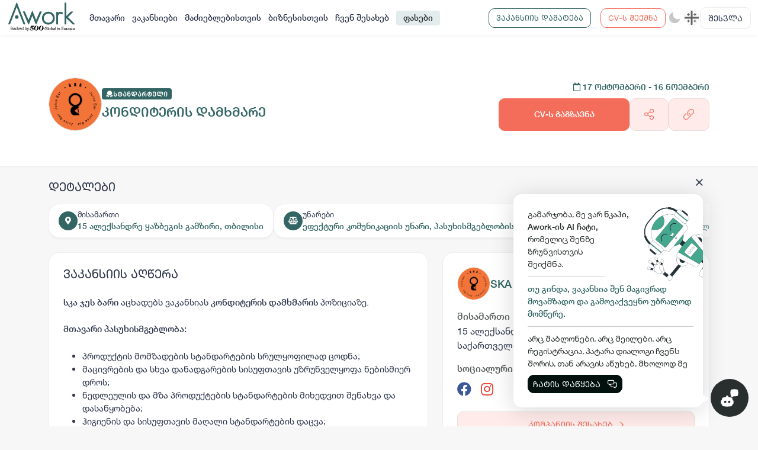

--- FILE ---
content_type: text/html; charset=utf-8
request_url: https://awork.ge/user/vacancy/634d1448bfbcd55b99acbd4c
body_size: 39902
content:
<!DOCTYPE html><html lang="en"><head>
    <meta charset="utf-8">
    <title>SKA - კონდიტერის დამხმარე</title>
    <base href="/">
    <meta name="viewport" content="width=device-width, initial-scale=1.0, maximum-scale=1.0, user-scalable=no">

    <link rel="apple-touch-icon" sizes="180x180" href="assets/apple-touch-icon.png">
    <link rel="icon" type="image/png" sizes="32x32" href="assets/favicon-32x32.png">
    <link rel="icon" type="image/png" sizes="16x16" href="assets/favicon-16x16.png">
    <link rel="manifest" href="assets/site.webmanifest">
    <link rel="mask-icon" href="assets/safari-pinned-tab.svg" color="#2c5e46">
    <meta name="msapplication-TileColor" content="#ffc40d">
    <meta name="theme-color" content="#ffffff">
    <meta name="facebook-domain-verification" content="3dm05ktv15p5rgbaddzluzvvhfehkv">
    <!-- Global site tag (gtag.js) - Google Analytics -->
    <script async="" src="https://www.googletagmanager.com/gtag/js?id=G-C59QSDXJZ7"></script>
    <meta name="facebook-domain-verification" content="3dm05ktv15p5rgbaddzluzvvhfehkv">
    <meta name="facebook-domain-verification" content="joc6fzolmn2kxn4c8e675upgmcsk4s">
    <script>
        window.dataLayer = window.dataLayer || [];
        function gtag() { dataLayer.push(arguments); }
        gtag('js', new Date());

        gtag('config', 'G-C59QSDXJZ7');
    </script>
    <!-- Microsoft clarity -->
    <script type="text/javascript">
        (function (c, l, a, r, i, t, y) {
            c[a] = c[a] || function () { (c[a].q = c[a].q || []).push(arguments) };
            t = l.createElement(r); t.async = 1; t.src = "https://www.clarity.ms/tag/" + i;
            y = l.getElementsByTagName(r)[0]; y.parentNode.insertBefore(t, y);
        })(window, document, "clarity", "script", "d1dkt7pv0x");
    </script>
    <!-- Messenger Chat plugin Code -->
    <style ng-transition="serverApp"></style><meta property="og:title" content="SKA - კონდიტერის დამხმარე"><meta property="og:type" content="website"><meta property="og:image" content="https://blobs.prod.awork.ge/original/359da09d-ba6e-41b8-be77-4e1c0713a7cd-631f155009098d09ad561bd5-634d1448bfbcd55b99acbd4c.jpg"><meta property="og:image:width" content="5001"><meta property="og:image:height" content="2626"><meta property="og:url" content="https://awork.ge/user/vacancy/634d1448bfbcd55b99acbd4c"><link rel="canonical" href="https://awork.ge/user/vacancy/634d1448bfbcd55b99acbd4c"><link rel="original-source" href="https://awork.ge/user/vacancy/634d1448bfbcd55b99acbd4c"><meta name="description" content="სკა ჯუს ბარი აცხადებს ვაკანსიას კონდიტერის დამხმარის პოზიციაზე.მთავარი პასუხისმგებლობა:პროდუქტის მომზადების სტანდარტების სრულყოფილად ცოდნა;მაცივრების და სხვა დანადგარების სისუფთავის უზრუნველყოფა ნებისმიერ დროს;ნედლეულის და მზა პროდუქტების სტანდარტების მიხედვით შენახვა და დასაწყობება;ჰიგიენის და სისუფთავის მაღალი სტანდარტების დაცვა;აქტიურ სამუშაო გარემოში დროის ეფექტურად მართვა და ორგანიზებულობა.საჭირო უნარები:რამდენიმე საქმის ერთდროულად კეთების და კონტროლის უნარი;სწრაფად მუშაობის უნარი;დროის მართვის უნარი;გუნდური მუშაობის უნარი;ეფექტური კომუნიკაციის უნარი;პასუხისმგებლობის მაღალი გრძნობა.საკონდიტრო და შოკოლადის მიმართულებით მუშაობის გამოცდილება ჩაითვლება უპირატესობად.ბენეფიტები:მეგობრული სამუშაო გარემო;მოქნილი სამუშაო გრაფიკი - სწავლის და მუშაობის შეთავსება;ანაზღაურებადი სტაჟირება.დაინტერესების შემთხვევაში, გამოაგზავნეთ CV.საკონტაქტო ტელეფონი: 579270101კონცეფციაზე უკთესი წარმოდგენის შექმნისთვის იხილეთ:https://www.facebook.com/skajuicebarhttps://www.instagram.com/ska_juicebar/&nbsp;"><meta property="og:description" content="სკა ჯუს ბარი აცხადებს ვაკანსიას კონდიტერის დამხმარის პოზიციაზე.მთავარი პასუხისმგებლობა:პროდუქტის მომზადების სტანდარტების სრულყოფილად ცოდნა;მაცივრების და სხვა დანადგარების სისუფთავის უზრუნველყოფა ნებისმიერ დროს;ნედლეულის და მზა პროდუქტების სტანდარტების მიხედვით შენახვა და დასაწყობება;ჰიგიენის და სისუფთავის მაღალი სტანდარტების დაცვა;აქტიურ სამუშაო გარემოში დროის ეფექტურად მართვა და ორგანიზებულობა.საჭირო უნარები:რამდენიმე საქმის ერთდროულად კეთების და კონტროლის უნარი;სწრაფად მუშაობის უნარი;დროის მართვის უნარი;გუნდური მუშაობის უნარი;ეფექტური კომუნიკაციის უნარი;პასუხისმგებლობის მაღალი გრძნობა.საკონდიტრო და შოკოლადის მიმართულებით მუშაობის გამოცდილება ჩაითვლება უპირატესობად.ბენეფიტები:მეგობრული სამუშაო გარემო;მოქნილი სამუშაო გრაფიკი - სწავლის და მუშაობის შეთავსება;ანაზღაურებადი სტაჟირება.დაინტერესების შემთხვევაში, გამოაგზავნეთ CV.საკონტაქტო ტელეფონი: 579270101კონცეფციაზე უკთესი წარმოდგენის შექმნისთვის იხილეთ:https://www.facebook.com/skajuicebarhttps://www.instagram.com/ska_juicebar/&nbsp;"><meta name="keywords" content="ევორქი, ადამიანური რესურსები, სამსახური, დასაქმება, ონლაინ დასაქმება, ვაკანსია, ვაკანსიები, რეზიუმე, სივი, სამუშაო, სამუშაოს მაძიებელი, ბიზნესი, ორგანიზაცია, აპლიკაცია, სამუშაო გამოცდილება, განათლება, უნარები, საოფისე, დისტანციური, ჰიბრიდული, ფრილანსი, სტაჟირება"><meta name="robots" content="noindex, nofollow"></head><body style="--brand: #f46d5b;--primary: #326563;--secondary: #f7f7f7;--tetriary: #ffffff;--footer_bg: #ffffff;--content_bg: #ffffff;--content_bg_modal: #ffffff;--secondary_active: #f0f0f0;--border_color2: #f0f0f0;--border_color: #d9d9d9;--input_bg: #fcf5eb;--base_color: #2f384d;--modal_bg: #FFFFFF;--white: #ffffff"><div id="fb-root"></div>

    <!-- Your Chat plugin code -->
    <div id="fb-customer-chat" class="fb-customerchat">
    </div>

    <script>
        var chatbox = document.getElementById('fb-customer-chat');
        chatbox.setAttribute("page_id", "111930741526417");
        chatbox.setAttribute("attribution", "biz_inbox");
    </script>

    <!-- Your SDK code -->
    <script>
        window.fbAsyncInit = function () {
            FB.init({
                xfbml: true,
                version: 'v14.0'
            });
        };

        (function (d, s, id) {
            var js, fjs = d.getElementsByTagName(s)[0];
            if (d.getElementById(id)) return;
            js = d.createElement(s); js.id = id;
            js.src = 'https://connect.facebook.net/en_US/sdk/xfbml.customerchat.js';
            fjs.parentNode.insertBefore(js, fjs);
        }(document, 'script', 'facebook-jssdk'));
    </script>
    <script>
        function gtag_report_conversion(url) {
            var callback = function () {
                if (typeof (url) != 'undefined') {
                    window.location = url;
                }
            };
            gtag('event', 'conversion', {
                'send_to': 'AW-10945048670/OjS2CLvW3MsDEN7ggOMo',
                'event_callback': callback
            });
            return false;
        }
    </script>
    <!-- Start of HubSpot Embed Code -->
    <script type="text/javascript" id="hs-script-loader" async="" defer="" src="//js-eu1.hs-scripts.com/143840597.js"></script>
    <script>
        // Hide HubSpot chat widget initially
        window.hsConversationsSettings = {
            loadImmediately: false
        };
    </script>
    <!-- End of HubSpot Embed Code -->

<style>@charset "UTF-8";:root{--brand:#f46d5b;--primary:#326563;--secondary:#f7f7f7;--tetriary:#ffffff;--footer_bg:#ffffff;--content_bg:#ffffff;--content_bg_modal:#ffffff;--secondary_active:#3b3122;--border_color2:#f0f0f0;--border_color:#d9d9d9;--input_bg:#fcf5eb;--base_color:#292e2e;--modal_bg:#FFFFFF;--white:#FFFFFF;--paddingLeft:240px;--df-messenger-chat-window-width:400px;--shadow_default:0 3px 3px -1px rgb(10 22 70 / 4%), 0 0 1px 0 rgb(10 22 70 / 6%)}:root{--bs-blue:#0d6efd;--bs-indigo:#6610f2;--bs-purple:#6f42c1;--bs-pink:#da4167;--bs-red:#dc3545;--bs-orange:#fd7e14;--bs-yellow:#ffc107;--bs-green:#198754;--bs-teal:#20c997;--bs-cyan:#0dcaf0;--bs-black:#000;--bs-white:#ffffff;--bs-gray:#6c757d;--bs-gray-dark:#343a40;--bs-gray-100:#f8f9fa;--bs-gray-200:#e9ecef;--bs-gray-300:#dee2e6;--bs-gray-400:#ced4da;--bs-gray-500:#adb5bd;--bs-gray-600:#6c757d;--bs-gray-700:#495057;--bs-gray-800:#343a40;--bs-gray-900:#212529;--bs-brand:#f46d5b;--bs-brand-light:#ffecea;--bs-primary:#326563;--bs-primary-light:#e3ecec;--bs-secondary:#f7f7f7;--bs-tetriary:#ffffff;--bs-warning:#f46d5b;--bs-danger:#ef4747;--bs-success:#38b371;--bs-light:white;--bs-dark:#01110e;--bs-danger-g:#e8112d;--bs-linkedin:#0077b5;--bs-brand-rgb:244, 109, 91;--bs-brand-light-rgb:255, 236, 234;--bs-primary-rgb:50, 101, 99;--bs-primary-light-rgb:227, 236, 236;--bs-secondary-rgb:247, 247, 247;--bs-tetriary-rgb:255, 255, 255;--bs-warning-rgb:244, 109, 91;--bs-danger-rgb:239, 71, 71;--bs-success-rgb:56, 179, 113;--bs-light-rgb:255, 255, 255;--bs-dark-rgb:1, 17, 14;--bs-danger-g-rgb:232, 17, 45;--bs-linkedin-rgb:0, 119, 181;--bs-primary-text-emphasis:#142828;--bs-secondary-text-emphasis:#636363;--bs-success-text-emphasis:#16482d;--bs-info-text-emphasis:#055160;--bs-warning-text-emphasis:#664d03;--bs-danger-text-emphasis:#58151c;--bs-light-text-emphasis:#495057;--bs-dark-text-emphasis:#495057;--bs-primary-bg-subtle:#d6e0e0;--bs-secondary-bg-subtle:#fdfdfd;--bs-success-bg-subtle:#d7f0e3;--bs-info-bg-subtle:#cff4fc;--bs-warning-bg-subtle:#fff3cd;--bs-danger-bg-subtle:#f8d7da;--bs-light-bg-subtle:#fcfcfd;--bs-dark-bg-subtle:#ced4da;--bs-primary-border-subtle:#adc1c1;--bs-secondary-border-subtle:#fcfcfc;--bs-success-border-subtle:#afe1c6;--bs-info-border-subtle:#9eeaf9;--bs-warning-border-subtle:#ffe69c;--bs-danger-border-subtle:#f1aeb5;--bs-light-border-subtle:#e9ecef;--bs-dark-border-subtle:#adb5bd;--bs-white-rgb:255, 255, 255;--bs-black-rgb:0, 0, 0;--bs-font-sans-serif:system-ui, -apple-system, "Segoe UI", Roboto, "Helvetica Neue", "Noto Sans", "Liberation Sans", Arial, sans-serif, "Apple Color Emoji", "Segoe UI Emoji", "Segoe UI Symbol", "Noto Color Emoji";--bs-font-monospace:SFMono-Regular, Menlo, Monaco, Consolas, "Liberation Mono", "Courier New", monospace;--bs-gradient:linear-gradient(180deg, rgba(255, 255, 255, .15), rgba(255, 255, 255, 0));--bs-body-font-family:var(--bs-font-sans-serif);--bs-body-font-size:1rem;--bs-body-font-weight:400;--bs-body-line-height:1.5;--bs-body-color:#212529;--bs-body-color-rgb:33, 37, 41;--bs-body-bg:#ffffff;--bs-body-bg-rgb:255, 255, 255;--bs-emphasis-color:#000;--bs-emphasis-color-rgb:0, 0, 0;--bs-secondary-color:rgba(33, 37, 41, .75);--bs-secondary-color-rgb:33, 37, 41;--bs-secondary-bg:#e9ecef;--bs-secondary-bg-rgb:233, 236, 239;--bs-tertiary-color:rgba(33, 37, 41, .5);--bs-tertiary-color-rgb:33, 37, 41;--bs-tertiary-bg:#f8f9fa;--bs-tertiary-bg-rgb:248, 249, 250;--bs-heading-color:inherit;--bs-link-color:#326563;--bs-link-color-rgb:50, 101, 99;--bs-link-decoration:underline;--bs-link-hover-color:#28514f;--bs-link-hover-color-rgb:40, 81, 79;--bs-code-color:#da4167;--bs-highlight-color:#212529;--bs-highlight-bg:#fff3cd;--bs-border-width:1px;--bs-border-style:solid;--bs-border-color:var(--border_color);--bs-border-color-translucent:rgba(0, 0, 0, .175);--bs-border-radius:.375rem;--bs-border-radius-sm:.25rem;--bs-border-radius-lg:.5rem;--bs-border-radius-xl:1rem;--bs-border-radius-xxl:2rem;--bs-border-radius-2xl:var(--bs-border-radius-xxl);--bs-border-radius-pill:50rem;--bs-box-shadow:0 .5rem 1rem rgba(0, 0, 0, .15);--bs-box-shadow-sm:0 .125rem .25rem rgba(0, 0, 0, .075);--bs-box-shadow-lg:0 1rem 3rem rgba(0, 0, 0, .175);--bs-box-shadow-inset:inset 0 1px 2px rgba(0, 0, 0, .075);--bs-focus-ring-width:.25rem;--bs-focus-ring-opacity:.25;--bs-focus-ring-color:rgba(50, 101, 99, .25);--bs-form-valid-color:#38b371;--bs-form-valid-border-color:#38b371;--bs-form-invalid-color:#dc3545;--bs-form-invalid-border-color:#dc3545}*,*:before,*:after{box-sizing:border-box}@media (prefers-reduced-motion: no-preference){:root{scroll-behavior:smooth}}body{margin:0;font-family:var(--bs-body-font-family);font-size:var(--bs-body-font-size);font-weight:var(--bs-body-font-weight);line-height:var(--bs-body-line-height);color:var(--bs-body-color);text-align:var(--bs-body-text-align);background-color:var(--bs-body-bg);-webkit-text-size-adjust:100%;-webkit-tap-highlight-color:rgba(0,0,0,0)}:root{--bs-breakpoint-xs:0;--bs-breakpoint-sm:576px;--bs-breakpoint-md:768px;--bs-breakpoint-lg:992px;--bs-breakpoint-xl:1200px;--bs-breakpoint-xxl:1750px}:root{--bs-btn-close-filter:}:root{--bs-carousel-indicator-active-bg:#ffffff;--bs-carousel-caption-color:#ffffff;--bs-carousel-control-icon-filter:}:root{--swiper-theme-color:#007aff}:root{--swiper-navigation-size:44px}:root{--brand:#f46d5b;--primary:#326563;--secondary:#f7f7f7;--tetriary:#ffffff;--footer_bg:#ffffff;--content_bg:#ffffff;--content_bg_modal:#ffffff;--secondary_active:#3b3122;--border_color2:#f0f0f0;--border_color:#d9d9d9;--input_bg:#fcf5eb;--base_color:#292e2e;--modal_bg:#FFFFFF;--white:#FFFFFF;--paddingLeft:240px;--df-messenger-chat-window-width:400px;--shadow_default:0 3px 3px -1px rgb(10 22 70 / 4%), 0 0 1px 0 rgb(10 22 70 / 6%)}:root{--swiper-theme-color:$clr-base;--swiper-navigation-size:24px;--swiper-pagination-bullet-width:6px;--swiper-pagination-bullet-height:6px}body{color:var(--base_color);background:var(--secondary);font-family:Helvetica Neue;font-size:14px}*:focus{outline:none!important;box-shadow:none!important}@font-face{font-family:Helvetica Neue;src:url(/assets/fonts/Helvetica-Neue-GEO/HelveticaNeueLTGEO-55Roman.woff2) format("woff2"),url(/assets/fonts/Helvetica-Neue-GEO/HelveticaNeueLTGEO-55Roman.woff) format("woff");font-weight:400;font-style:normal;font-display:swap}@property --angle{syntax:"<angle>";initial-value:0deg;inherits:false}@media (max-width: 1200.98px){body{font-size:14px}}@media print{body{margin:0;color:#000;background-color:#fff;print-color-adjust:exact;-webkit-print-color-adjust:exact}#fb-root{display:none!important}}</style><link rel="stylesheet" href="styles.306e2c6275e97d1b.css" media="print" onload="this.media='all'"><noscript><link rel="stylesheet" href="styles.306e2c6275e97d1b.css"></noscript>


    <app-root _nghost-sc309="" ng-version="13.1.3"><div _ngcontent-sc309="" style="display:none;"><router-outlet _ngcontent-sc309=""></router-outlet><user-layout class="ng-star-inserted"><!----><!----><div style="padding-top: 60px;"><router-outlet></router-outlet><vacancy-details class="ng-tns-c292-0 ng-star-inserted"><div class="wrapper vacancy-detail full-height ng-tns-c292-0 ng-trigger ng-trigger-fadeIn ng-star-inserted" style=""><section class="section-title relative ng-tns-c292-0"><div class="container ng-tns-c292-0"><div class="row align-items-end ng-tns-c292-0"><div class="col-lg-8 ng-tns-c292-0"><div class="vacancy-info position-relative ng-tns-c292-0 align-items-center"><div class="vacancy-company-img ng-tns-c292-0"><img alt="" onerror="this.style.display='none'" class="ng-tns-c292-0" src=""></div><div class="vacancy-content ng-tns-c292-0"><vacancy-badge class="ng-tns-c292-0"><!----><!----><div class="vip-vacancy ng-star-inserted" style=""><div class="badge badge-standart"><img src="/assets/img/icons/standart.svg" alt=""><span translate="">სტანდარტული</span></div></div><!----><!----><!----><!----></vacancy-badge><h4 class="mb-0 mt-2 ng-tns-c292-0"><span class="me-2 ng-tns-c292-0"> კონდიტერის დამხმარე </span></h4><!----><vacancy-properties class="ng-tns-c292-0"><div class="seasonal-badges ng-star-inserted" style=""><!----><!----><!----><!----><!----><!----></div><!----></vacancy-properties></div></div></div><div class="col-lg-4 mt-3 text-lg-end vacancy-send-col ng-tns-c292-0"><div class="ng-tns-c292-0"><div class="vacancy-start-end-date color-primary d-none-mobile ng-tns-c292-0"><strong class="ng-tns-c292-0"><i class="far fa-calendar ng-tns-c292-0"></i><span class="font-caps-bold ng-tns-c292-0"> 17 ოქტომბერი  - 16 ნოემბერი <!----><!----></span></strong></div><div class="d-flex justify-content-lg-end mt-2 gap-3 d-none-mobile ng-tns-c292-0 ng-star-inserted" style=""><button translate="" class="btn btn-brand btn-lg px-4 py-3 no-wrap font-caps-bold ng-tns-c292-0" style="flex: 8;"> CV-ს გაგზავნა <!----><!----><!----></button><vacancy-share-buttons class="ng-tns-c292-0"><!----><button type="button" placement="bottom" class="btn btn-brand-light btn-lg py-3 height-100 ng-star-inserted"><i class="fal fa-share-alt fa-lg"></i></button><!----><!----><!----><!----><!----></vacancy-share-buttons><button container="body" class="btn btn-brand-light btn-lg py-3 copy-btn ng-tns-c292-0 ng-star-inserted"><i class="fal fa-link fa-lg ng-tns-c292-0"></i></button><!----><!----></div><!----></div></div></div></div></section><section class="ng-tns-c292-0"><div class="container py-4 vacancy-info-container ng-tns-c292-0"><div class="row ng-tns-c292-0"><div class="col-12 vacancy-details-col ng-tns-c292-0 ng-star-inserted" style=""><h5 translate="" class="description-title pb-0 ng-tns-c292-0">დეტალები</h5><div class="content content-card px-0 pt-2 pb-0 mb-3 bg-transparent border-0 bs-none ng-tns-c292-0"><div class="vacancy-overview custom-scroll-light ng-tns-c292-0"><div class="overview-item ng-tns-c292-0"><div class="overview-icon ng-tns-c292-0"><i class="fas fa-map-marker-alt ng-tns-c292-0"></i></div><div class="ng-tns-c292-0"><div translate="" class="overview-item-title ng-tns-c292-0">მისამართი</div><div class="overview-item-info ng-tns-c292-0"><div class="ng-tns-c292-0 ng-star-inserted"> 15 ალექსანდრე ყაზბეგის გამზირი, თბილისი </div><!----><!----></div></div></div><div class="overview-item ng-tns-c292-0 event-none order-1"><div class="overview-icon ng-tns-c292-0">₾</div><div class="ng-tns-c292-0"><div translate="" class="overview-item-title ng-tns-c292-0">ხელფასი</div><!----><div translate="" class="overview-item-info ng-tns-c292-0 ng-star-inserted"> არ არის მითითებული </div><!----></div></div><div class="overview-item ng-tns-c292-0 event-none order-1"><div class="overview-icon ng-tns-c292-0"><i class="fas fa-user-clock ng-tns-c292-0"></i></div><div class="ng-tns-c292-0"><div translate="" class="overview-item-title ng-tns-c292-0">დასაქმების ტიპი</div><!----><div translate="" class="overview-item-info ng-tns-c292-0 ng-star-inserted"> არ არის მითითებული </div><!----></div></div><div class="overview-item ng-tns-c292-0 event-none order-1"><div class="overview-icon ng-tns-c292-0"><i class="fas fa-briefcase ng-tns-c292-0"></i></div><div class="ng-tns-c292-0"><div translate="" class="overview-item-title ng-tns-c292-0">სამუშაოს ტიპი</div><!----><div translate="" class="overview-item-info ng-tns-c292-0 ng-star-inserted"> არ არის მითითებული </div><!----></div></div><div class="overview-item ng-tns-c292-0 event-none order-1"><div class="overview-icon ng-tns-c292-0"><i class="fas fa-clock ng-tns-c292-0"></i></div><div class="ng-tns-c292-0"><div translate="" class="overview-item-title ng-tns-c292-0">სამუშაო საათები</div><!----><div translate="" class="overview-item-info ng-tns-c292-0 ng-star-inserted"> არ არის მითითებული </div><!----></div></div><!----><!----><!----><!----><div container="body" class="overview-item ng-tns-c292-0 ng-star-inserted"><div class="overview-icon ng-tns-c292-0"><i class="fas fa-balance-scale ng-tns-c292-0"></i></div><div class="ng-tns-c292-0"><div translate="" class="overview-item-title ng-tns-c292-0">უნარები</div><div class="overview-item-info d-flex flex-wrap gap-2 ng-tns-c292-0"> ეფექტური კომუნიკაციის უნარი, პასუხისმგებლობის მაღალი გრძნობა </div></div></div><!----><!----><!----></div></div></div><!----><div class="col-lg-7 mb-md-4 mb-lg-0 ng-tns-c292-0"><div class="content content-card ng-tns-c292-0"><div class="vacancy-description d-flex align-items-center gap-2 pb-4 ng-tns-c292-0"><h4 translate="" class="description-title mb-0 ng-tns-c292-0">ვაკანსიის აღწერა</h4><!----></div><div class="vacancy-content ng-tns-c292-0"><div class="job-detail-description ng-tns-c292-0"><div class="ng-tns-c292-0 ng-star-inserted" style=""><div><span><b>სკა ჯუს ბარი </b>აცხადებს ვაკანსიას <b>კონდიტერის დამხმარის</b> პოზიციაზე.</span></div><div><span><br></span></div><div><span><b>მთავარი პასუხისმგებლობა:</b></span></div><div><span><b><br></b></span></div><div><ul><li><span>პროდუქტის მომზადების სტანდარტების სრულყოფილად ცოდნა;</span></li><li><span>მაცივრების და სხვა დანადგარების სისუფთავის უზრუნველყოფა ნებისმიერ დროს;</span></li><li><span>ნედლეულის და მზა პროდუქტების სტანდარტების მიხედვით შენახვა და დასაწყობება;</span></li><li><span>ჰიგიენის და სისუფთავის მაღალი სტანდარტების დაცვა;</span></li><li><span>აქტიურ სამუშაო გარემოში დროის ეფექტურად მართვა და ორგანიზებულობა.</span></li></ul></div><div><span><b>საჭირო უნარები:</b></span></div><div><span><b><br></b></span></div><div><ul><li><span>რამდენიმე საქმის ერთდროულად კეთების და კონტროლის უნარი;</span></li><li><span>სწრაფად მუშაობის უნარი;</span></li><li><span>დროის მართვის უნარი;</span></li><li><span>გუნდური მუშაობის უნარი;</span></li><li><span>ეფექტური კომუნიკაციის უნარი;</span></li><li><span>პასუხისმგებლობის მაღალი გრძნობა.</span></li><li><span>საკონდიტრო და შოკოლადის მიმართულებით მუშაობის გამოცდილება ჩაითვლება უპირატესობად.</span></li></ul></div><div><span><b>ბენეფიტები:</b></span></div><div><span><br></span></div><div><ul><li><span>მეგობრული სამუშაო გარემო;</span></li><li><span>მოქნილი სამუშაო გრაფიკი - სწავლის და მუშაობის შეთავსება;</span></li><li><span>ანაზღაურებადი სტაჟირება.</span></li></ul></div><div><span>დაინტერესების შემთხვევაში, გამოაგზავნეთ CV.</span></div><div><span><br></span></div><div><span>საკონტაქტო ტელეფონი: 579270101</span></div><div><span><br></span></div><div><div><b>კონცეფციაზე უკთესი წარმოდგენის შექმნისთვის იხილეთ:</b></div><div><a href="https://www.facebook.com/skajuicebar" target="_blank">https://www.facebook.com/skajuicebar</a></div><div><a href="https://www.instagram.com/ska_juicebar/" target="_blank">https://www.instagram.com/ska_juicebar/&nbsp;</a><br></div></div><div><br></div></div><!----><!----><!----><!----><!----></div></div></div></div><div class="col-lg-5 ng-tns-c292-0"><div class="content content-card company-box ng-tns-c292-0 ng-star-inserted" style=""><business-card class="ng-tns-c292-0 ng-tns-c291-1 ng-star-inserted"><div class="company-overview ng-tns-c291-1 ng-star-inserted"><div class="company-small-card align-items-center ng-tns-c291-1"><!----><div class="company-info ng-tns-c291-1"><h4 class="ng-tns-c291-1"><a class="ng-tns-c291-1" href="/user/business/631f155009098d09ad561bd5-ska"> SKA </a></h4></div></div><!----><!----><!----><div class="overview-item ng-tns-c291-1 ng-star-inserted"><div translate="" class="text-muted2 font-bold ng-tns-c291-1"> მისამართი </div><div class="overview-item-info font-normal ng-tns-c291-1"> 15 ალექსანდრე ყაზბეგის გამზირი, თბილისი, საქართველო </div></div><!----><div class="company-socials ng-tns-c291-1 ng-star-inserted"><div translate="" class="text-muted2 font-bold pb-2 ng-tns-c291-1"> სოციალური ქსელები </div><h5 class="ng-tns-c291-1"><!----><a target="_blank" class="me-3 fb-color ng-tns-c291-1 ng-star-inserted" href="https://www.facebook.com/SKA.Georgia"><i class="fab fa-facebook ng-tns-c291-1"></i></a><!----><a target="_blank" class="me-3 gl-color ng-tns-c291-1 ng-star-inserted" href="https://www.instagram.com/ska_georgia/"><i class="fab fa-instagram ng-tns-c291-1"></i></a><!----><!----></h5></div><!----><div actions="" class="d-grid width-100 mt-4 ng-tns-c291-1"><a translate="" class="btn btn-brand-light btn-lg ng-tns-c292-0" href="/user/business/631f155009098d09ad561bd5-ska"> კომპანიის შესახებ <i class="far fa-chevron-right fa-sm ps-2 ng-tns-c292-0"></i></a></div></div><!----><!----><!----><!----><!----></business-card></div><!----></div></div></div></section><section class="mobile-send-cv-btn d-none ng-tns-c292-0"><div class="row ng-tns-c292-0"><div class="col-12 ng-tns-c292-0"><div class="vacancy-start-end-date color-primary ng-tns-c292-0"><strong class="ng-tns-c292-0"><i class="far fa-calendar ng-tns-c292-0"></i><span class="font-caps-bold ng-tns-c292-0"> 17 ოქტომბერი  - 16 ნოემბერი <!----><!----></span></strong></div><div class="d-flex justify-content-lg-end mt-2 gap-3 ng-tns-c292-0 ng-star-inserted" style=""><button translate="" class="btn btn-brand btn-lg px-4 py-3 no-wrap font-caps-bold ng-tns-c292-0" style="flex: 8;"> CV-ს გაგზავნა <!----><!----><!----></button><vacancy-share-buttons class="ng-tns-c292-0"><!----><button type="button" placement="bottom" class="btn btn-brand-light btn-lg py-3 height-100 ng-star-inserted"><i class="fal fa-share-alt fa-lg"></i></button><!----><!----><!----><!----><!----></vacancy-share-buttons><button container="body" class="btn btn-brand-light btn-lg py-3 copy-btn ng-tns-c292-0 ng-star-inserted"><i class="fal fa-link fa-lg ng-tns-c292-0"></i></button><!----><!----></div><!----></div></div></section><!----></div><!----></vacancy-details><!----></div><app-footer class="ng-star-inserted"><footer><div class="container-fluid px-md-3 px-lg-4"><div class="row"><div class="col-lg-4 pt-3"><div class="footer-logo img-contain"><img src="/assets/img/logo-01_new.svg" width="100" alt=""></div><p translate="" class="text-muted2"> Awork-ი სამუშაოს მაძიებლებსა და კომპანიებს ერთმანეთთან აკავშირებს. კომპანიებს აქვთ შესაძლებლობა ბიზნეს პროფილის მეშვეობით ციფრულად მართონ HR პროცესები, ხოლო მომხმარებლებს შეუძლიათ მარტივად მოძებნონ ვაკანსიები და პლატფორმიდან გაუსვლელად გააგზავნონ აპლიკაციები. </p><div class="socials"><a href="https://www.facebook.com/aworkge" target="_blank"><img src="assets/img/icons/social_fb.svg" width="100%" alt=""></a><a href="https://www.instagram.com/awork.ge/" target="_blank"><img src="assets/img/icons/social_ig.svg" width="100%" alt=""></a><a href="https://www.tiktok.com/@awork.ge" target="_blank"><img src="assets/img/icons/social_tk.svg" width="100%" alt=""></a><a href="https://www.linkedin.com/company/aworkge" target="_blank"><img src="assets/img/icons/social_ln.svg" width="100%" alt=""></a></div></div><div class="col-lg-4 offset-lg-1 pt-3"><div translate="" class="footer-col-title"> ბმულები </div><div><div class="main-links"><a routerlink="./vacancy" href="/user/vacancy"><span translate="">ვაკანსიები</span></a><a routerlink="./job-seekers" href="/user/job-seekers"><span translate="">მაძიებლებისთვის</span></a><a routerlink="./for-business" href="/user/for-business"><span translate=""> ბიზნესისთვის</span></a><a href="/user/about" routerlink="./about"><span translate="">ჩვენ შესახებ</span></a><a routerlink="./pricing" href="/user/pricing"><span translate="">ფასები</span></a></div></div></div><div class="col-lg-3 pt-3"><div translate="" class="footer-col-title"> სიახლეების გამოწერა </div><div class="form-group subs-input-form"><div class="input-group"><input type="email" class="form-control form-control-lg ng-untouched ng-pristine ng-invalid" placeholder="შეიყვანეთ თქვენი ელ.ფოსტა" value=""><button class="input-group-text" disabled=""><small translate=""> გამოწერა </small><!----></button></div></div><div class="terms-links"><a routerlink="privacy" translate="" href="/user/privacy">მონაცემთა დაცვა</a><a routerlink="terms" translate="" href="/user/terms">წესები და პირობები</a><a routerlink="https://blog.awork.ge/" target="_blank" href="/user/https:/blog.awork.ge"><span translate=""> ბლოგი <i class="far fa-external-link"></i></span></a><a routerlink="contact" translate="" href="/user/contact">კონტაქტი</a></div><div class="d-flex justify-content-between mt-4"><div class="d-flex align-items-center gap-4"><a href="https://apps.apple.com/us/app/awork-app/id1635365259" ngbtooltip="Download Awork App for iOS" container="body" target="_blank" class="position-relative"><img src="/assets/img/app-store.svg" width="40" alt=""></a><!----><a href="https://play.google.com/store/apps/details?id=ge.awork" ngbtooltip="Download Awork App for Android" container="body" target="_blank" class="position-relative"><img src="/assets/img/play-store.svg" width="34" alt=""></a><!----></div></div></div></div></div><div class="footer-bottom"><div class="container"><div class="footer-theme-change"><div class="copyright text-muted"><i class="far fa-copyright"></i> 2026 Awork.ge ყველა უფლება დაცულია </div></div></div></div></footer></app-footer><!----></user-layout><!----></div><!----><!----></app-root>
    <!-- Meta Pixel Code -->
    <script>
        !function (f, b, e, v, n, t, s) {
            if (f.fbq) return; n = f.fbq = function () {
                n.callMethod ?
                    n.callMethod.apply(n, arguments) : n.queue.push(arguments)
            };
            if (!f._fbq) f._fbq = n; n.push = n; n.loaded = !0; n.version = '2.0';
            n.queue = []; t = b.createElement(e); t.async = !0;
            t.src = v; s = b.getElementsByTagName(e)[0];
            s.parentNode.insertBefore(t, s)
        }(window, document, 'script',
            'https://connect.facebook.net/en_US/fbevents.js');
        fbq('init', '876628593452844');
        fbq('track', 'PageView');
    </script>
    <noscript><img height="1" width="1" style="display:none"
            src="https://www.facebook.com/tr?id=876628593452844&ev=PageView&noscript=1" /></noscript>
    <!-- End Meta Pixel Code -->

    <link rel="stylesheet" href="https://www.gstatic.com/dialogflow-console/fast/df-messenger/prod/v1/themes/df-messenger-default.css">
    <script src="https://www.gstatic.com/dialogflow-console/fast/df-messenger/prod/v1/df-messenger.js"></script>
<script src="runtime.aa37692a1dd220bf.js" type="module"></script><script src="polyfills.9752d2d5b455b6df.js" type="module"></script><script src="scripts.38b145ae71b3c9e7.js" defer=""></script><script src="main.0aa5d46ecfae8322.js" type="module"></script>


<script id="serverApp-state" type="application/json">{&q;language-transfer-ka&q;:{&q;home&q;:{&q;landing&q;:{&q;platform&q;:&q;ჩვენს პლატფორმაზე მარტივად შეძლებ პროფესიონალური CV-ს შედგენას, ვაკანსიების ადგილმდებარეობით/ფილტრებით მოძიებას და საიტიდან გაუსვლელად CV-ს გაგზავნას&q;,&q;popular&q;:&q;ტრენდული ძიებები&q;,&q;leave_cv&q;:&q;დატოვე CV&q;,&q;find_dream_job&q;:&q;Find your dream job&q;,&q;premium&q;:&q;პრემიუმ ვაკანსიები&q;,&q;latest&q;:&q;უახლესი ვაკანსიები&q;,&q;find_job&q;:&q;მოძებნე ვაკანსია აქ!&q;,&q;dream_job&q;:&q;იპოვე შენი ოცნების სამსახური&q;,&q;add_job&q;:&q;განათავსე ვაკანსია აქ!&q;,&q;all_vacancies&q;:&q;ყველა ვაკანსია&q;,&q;cv_folders&q;:&q;CV ფოლდერები&q;,&q;app_modal&q;:{&q;title&q;:&q;გამოცადე Awork-ის განახლებული დიზაინი&q;,&q;from_app&q;:&q;App Store&q;,&q;from_play&q;:&q;Google Play&q;,&q;dwn_1&q;:&q;გადმოწერე აპლიკაცია&q;,&q;dwn_2&q;:&q;-დან და კიდევ უფრო გაიმარტივე სამსახურის ძიების და CV-ს გაგზავნის პროცესი!&q;,&q;install&q;:&q;გადმოწერა&q;,&q;visit_website&q;:&q;ეწვიე საიტს&q;}},&q;seekers&q;:{&q;title&q;:&q;Job seekers&q;,&q;header&q;:&q;მოძებნე შენზე მორგებული სამსახური შენთან ახლოს&q;,&q;subheader&q;:&q;არ ჩამორჩე შრომის ბაზრის სიახლეებს და გაიმარტივე CV-ს გაგზავნის პროცესი&q;,&q;we_offer&q;:&q;Awork გთავაზობთ&q;,&q;personalization_head&q;:&q;პროფილი&q;,&q;personalization_sub&q;:&q;შეავსე მარტივი ფორმა და უკეთ გააცანი შენი თავი დამსაქმებელს&q;,&q;fill_cv_head&q;:&q;CV-ის შედგენა&q;,&q;fill_cv_sub&q;:&q;მარტივად შექმენი პროფესიონალური CV ან ატვირთე არსებული. დაიმახსოვრე, CV-ს ხარისხს დიდი წონა აქვს&q;,&q;intro_head&q;:&q;ინტრო ვიდეო&q;,&q;intro_sub&q;:&q;თუ სურვილი გაქვს, მოუყევი პოტენციურ დამსაქმებლებს შენს შესახებ 1 წუთიან ვიდეოში&q;,&q;vacancy_page&q;:&q;ვაკანსიების გვერდი&q;,&q;vacancies_sub&q;:&q;ფილტრების მეშვეობით ადვილად მოძებნე ვაკანსია შენთვის მისაღები პირობებით, აღმოაჩინე რუკაზე და იქვე გააგზავნე CV.&q;,&q;search&q;:&q;ძებნა&q;,&q;filters&q;:&q;ფილტრაცია&q;,&q;location&q;:&q;ლოკაცია&q;,&q;search_now&q;:&q;ძებნის დაწყება&q;,&q;send_resume_head&q;:&q;CV-ს გაგზავნა&q;,&q;send_resume_sub&q;:&q;მარტივად მიაგენი სასურველ ვაკანსიას და გააგზავნე CV ერთი დაჭერით.&q;,&q;save_vacancy_head&q;:&q;ვაკანსიების შენახვა&q;,&q;save_vacancy_sub&q;:&q;შეარჩიე ვაკანსიები და შეინახე პროფილის გვერდზე.&q;,&q;visibility_head&q;:&q;პროფილის ორი სტატუსი&q;,&q;visibility_sub&q;:&q;პირველი - ღია, ანუ დამსაქმებელი თვითონ გპოულობს და მეორე - დახურული, შენ თვითონ უგზავნი CV-ს დამსაქმებელს.&q;,&q;categories_head&q;:&q;კატეგორიების გამოწერა&q;,&q;categories_sub&q;:&q;გამოიწერე კონკრეტული კატეგორიების ქვეშ ვაკანსიები და მიიღე ისინი ყოველდღიურად&q;,&q;by_region&q;:&q;აღმოაჩინე აქტიური ვაკანსიები რეგიონების მიხედვით&q;,&q;reviews&q;:&q;მომხმარებლების შეფასება&q;,&q;job_help_head&q;:&q;გსურს დასაქმება?&q;,&q;job_help_sub&q;:&q;დაგვიტოვე შენი საკონტაქტო ინფორმაცია, ჩვენი წარმომადგენელი დაგიკავშირდება და დაგეხმარება სასურველი ვაკანსიის მოძებნაში&q;,&q;job_help&q;:&q;გაგზავნა&q;,&q;job_help_success&q;:&q;თქვენი საკონტაქტო ინფორმაცია წარმატებით გამოიგზავნა. ჩვენი წარმომადგენელი მალე დაგიკავშირდებათ.&q;,&q;subscribe_head&q;:&q;სამუშაოს შეტყობინებები&q;,&q;subscribe_sub&q;:&q;\&q;შემატყობინე\&q; ფუნქციონალის გამოყენებით მიიღე ახალი ვაკანსიების შესახებ ინფორმაცია ელ.ფოსტაზე.&q;,&q;map_count&q;:&q;{{count}} ვაკანსია&q;,&q;map_coming_soon&q;:&q;მალე...&q;}},&q;auth&q;:{&q;user&q;:{&q;text&q;:{&q;signup&q;:&q;რეგისტრაცია&q;,&q;title&q;:&q;მოძებნე შენზე მორგებული სამსახური შენთან ახლოს&q;,&q;title_2&q;:&q;გაიმარტივე CV - ს გაგზავნის პროცედურა, მიიღე შენზე მორგებული შემოთავაზებები და დაზოგე შენი დრო&q;,&q;have_account&q;:&q;გაქვს ანგარიში?&q;,&q;sign_in&q;:&q;შესვლა&q;,&q;sign_up&q;:&q;რეგისტრაცია&q;,&q;authorization&q;:&q;ავტორიზაცია&q;,&q;create_cv_info&q;:&q;CV-ს შექმნისთვის აუცილებელია გქონდეთ Awork-ის ანგარიში&q;,&q;dark&q;:&q;მუქი&q;,&q;light&q;:&q;ნათელი&q;,&q;phone&q;:&q;მობილურის ნომერი&q;,&q;password&q;:&q;პაროლი&q;,&q;forgot&q;:&q;დაგავიწყდა პაროლი?&q;,&q;create_bookmark_info&q;:&q;ვაკანსიის შენახვისთვის აუცილებელია გქონდეთ Awork-ის ანგარიში&q;,&q;signup_success&q;:&q;რეგისტრაცია წარმატებულია!&q;,&q;signup_key&q;:&q;მობილურის ნომერი / ელ. ფოსტა&q;,&q;login&q;:&q;ავტორიზაცია&q;,&q;no_account&q;:&q;არ გაქვს ანგარიში?&q;,&q;signup_business&q;:&q;დაარეგისტრირე ბიზნესი&q;,&q;signup_business_msg&q;:&q;გინდა ვაკანსიის განთავსება?&q;,&q;linkedin_login&q;:&q;LinkedIn-ით ავტორიზაცია&q;},&q;inputs&q;:{&q;phone&q;:&q;მობილურის ნომერი&q;,&q;phone_required&q;:&q;ნომრის მითითება სავალდებულოა&q;,&q;phone_invalid&q;:&q;ნომრის ფორმატი არასწორია&q;,&q;password&q;:&q;პაროლი&q;,&q;full_name&q;:&q;სახელი და გვარი&q;,&q;agree_to&q;:&q;ვეთანხმები Awork-ის&q;,&q;terms&q;:&q;წესებს &a; პირობებს &q;,&q;privacy&q;:&q;მონაცემთა დაცვის პოლიტიკას&q;,&q;notify&q;:&q;მსურს მივიღო სმს შეტყობინებები სიახლეების შესახებ&q;,&q;by_phone&q;:&q;მობილურის ნომრით&q;,&q;by_email&q;:&q;ელ. ფოსტით&q;,&q;signup&q;:&q;ავტორიზაცია&q;,&q;name&q;:&q;კომპანიის დასახელება&q;,&q;email&q;:&q;ელ.ფოსტა&q;,&q;email_required&q;:&q;ელ.ფოსტის მითითება სავალდებულოა&q;,&q;email_invalid&q;:&q;ელ.ფოსტის ფორმატი არასწორია&q;,&q;vat&q;:&q;საიდენტიფიკაციო კოდი&q;},&q;actions&q;:{&q;continue&q;:&q;გაგრძელება&q;},&q;errors&q;:{&q;phone_required&q;:&q;მობილურის ნომერი სავალდებულოა&q;,&q;phone_invalid&q;:&q;მობილურის ნომრის ფორმატი არ არის სწორი, გთხოვთ გადაამოწმოთ&q;,&q;password_required&q;:&q;პაროლი სავალდებულოა&q;,&q;password_length&q;:&q;პაროლი უნდა შედგებოდეს მინიმუმ 8 სიმბოლოსგან&q;,&q;name_invalid&q;:&q;სახელი უნდა შედგებოდეს მინიმუმ ორი სიტყვისგან&q;,&q;name_required&q;:&q;სახელი და გვარი სავალდებულოა&q;,&q;pswd_no_match&q;:&q;პაროლები არ ემთხვევა ერთმანეთს&q;}},&q;business&q;:{&q;text&q;:{&q;register&q;:&q;ბიზნესის რეგისტრაცია&q;,&q;title&q;:&q;შექმენი ბიზნესის პროფილი&q;,&q;title_2&q;:&q;ციფრულად მართეთ HR პროცესები და აწარმოეთ რეკრუტმენტის სრული ციკლი&q;,&q;signup_success&q;:&q;რეგისტრაცია წარმატებულია!&q;,&q;have_account&q;:&q;გაქვს ანგარიში?&q;,&q;login&q;:&q;გაიარე ავტორიზაცია&q;},&q;phs&q;:{&q;phone&q;:&q;ბიზნესის ტელეფონი (მობილური)&q;,&q;name&q;:&q;ბიზნესის სახელი&q;,&q;vat&q;:&q;საიდენტიფიკაციო კოდი&q;,&q;email&q;:&q;ბიზნესის ელ.ფოსტა&q;,&q;password&q;:&q;ანგარიშის პაროლი&q;},&q;actions&q;:{&q;continue&q;:&q;გაგრძელება&q;},&q;errors&q;:{&q;phone_required&q;:&q;ტელეფონის ნომერი სავალდებულოა&q;,&q;name_required&q;:&q;ბიზნესის სახელი სავალდებულოა&q;,&q;vat_required&q;:&q;საიდენტიფიკაციო კოდი სავალდებულოა&q;,&q;email_required&q;:&q;კომპანიის მეილი სავალდებულოა&q;,&q;email_format&q;:&q;მეილის ფორმატი არ არის სწორი&q;,&q;password_required&q;:&q;პაროლი სავალდებულოა&q;,&q;password_length&q;:&q;პაროლი უნდა შედგებოდეს მინიმუმ 8 სიმბოლოსგან&q;,&q;invalid&q;:&q;შეყვანილი მონაცემები არ არის ვალიდური, გთხოვთ გადაამოწმოთ&q;}},&q;forgot&q;:{&q;text&q;:{&q;title&q;:&q;აღადგინე პაროლი ტელეფონით ან არსებობის შემთხვევაში ელ. ფოსტით&q;,&q;title_2&q;:&q;აღადგინე პაროლი&q;,&q;code_sent_to&q;:&q;კოდი გამოგზავნილია&q;,&q;send_success&q;:&q;კოდი წარმატებით გამოიგზავნა&q;,&q;code_correct&q;:&q;კოდი სწორია&q;,&q;email_sent&q;:&q;აღდგენის მეილი გამოგზავნილია მისამართზე {{email}}&q;,&q;change_success&q;:&q;პაროლი წარმატებით შეიცვალა&q;,&q;update&q;:&q;პაროლის განახლება&q;},&q;action&q;:{&q;phone&q;:&q;მობილურით&q;,&q;email&q;:&q;ელ. ფოსტით&q;,&q;back&q;:&q;უკან&q;}},&q;set_phone&q;:{&q;text&q;:{&q;greeting&q;:&q;გამარჯობა,&q;,&q;provide_number&q;:&q;სისტემაში შესასვლელად გთხოვთ მიუთითოთ თქვენი მობილური&q;,&q;logout_question&q;:&q;არ ხარ&q;,&q;logout&q;:&q;გამოსვლა&q;}},&q;unauthenticated&q;:&q;გთხოვთ, გაიაროთ ავტორიზაცია&q;,&q;business_required&q;:&q;გთხოვთ, გაიარეთ ავტორიზაცია ბიზნეს ანგარიშით&q;},&q;profile&q;:{&q;notify&q;:{&q;notify&q;:&q;შემატყობინე&q;,&q;notify_desc&q;:&q;Using &s;Remind me&s; we give you opportunity to receive information about new job listings via email&q;,&q;notify_category&q;:&q;სამუშაოს კატეგორიის მიხედვით&q;,&q;activity&q;:&q;ჩემი აქტივობიდან გამომდინარე&q;,&q;activity_desc&q;:&q;გამოგიგზავნით ვაკანსიებს, რომლებიც ყველაზე ახლოსაა თქვენს პროფილთან და უკვე გაგზავნილ ვაკანსიებთან&q;,&q;category_enter&q;:&q;სამუშაო კატეგორიების მითითებით&q;,&q;category_enter_desc&q;:&q;გამოგიგზავნით ვაკანსიებს იმ სამუშაო კატეგორიებიდან, რომლებსაც თქვენ მიუთითებთ&q;,&q;enter_category&q;:&q;კატეგორიების დამატება&q;,&q;position&q;:&q;პოზიციის დასახელების მიხედვით&q;,&q;position_enter&q;:&q;პოზიციის დასახელებების მითითებით&q;,&q;position_enter_desc&q;:&q;გამოგიგზავნით შეტყობინებას იმ ახალ ვაკანსიებზე, რომელ პოზიციასაც ჩაწერთ ქვემოთ მოცემულ ველში&q;,&q;enter_position&q;:&q;შეიყვანე პოზიციის დასახელება&q;,&q;location&q;:&q;ლოკაციის გამოყენებით&q;,&q;location_enter&q;:&q;ლოკაციის მითითებით&q;,&q;location_enter_desc&q;:&q;გამოგიგზავნით ვაკანსიებს იმ ლოკაციასთან ახლოს, რომელსაც თქვენ მიუთითებთ&q;,&q;notify_desc_no_email&q;:&q;ამ ფუნქციონალის გამოსაყენებლად შეიყვანე&q;,&q;notify_desc_with_email&q;:&q;ამ ფუნქციონალის გამოყენებით შეგიძლია მიიღოთ ახალი ვაკანსიების შესახებ ინფორმაცია ელ. ფოსტაზე.&q;,&q;notify_email&q;:&q;ელ. ფოსტა&q;,&q;require_mail&q;:&q;შემატყობინე ფუნქციონალის ჩასართავად მიუთითეთ თქვენი ელ. ფოსტა&q;,&q;notify_interests&q;:&q;Choose your interests:&q;},&q;profile&q;:{&q;text&q;:{&q;add&q;:&q;დაამატე ახალი პროფილი&q;,&q;current&q;:&q;არსებული პროფილი:&q;,&q;visible_text&q;:&q;გახადე პროფილი ხილვადი დამსაქმებლებისთვის&q;,&q;visible_text_tooltip&q;:&q;თუ თქვენი პროფილი გახდება ხილვადი დამსაქმებლებისთვის, ისინი შეძლებენ თქვენს მიერ შევსებული მონაცემების ნახვას სპეციალურად განკუთვნილ CV-ბაზაში.&q;,&q;visible_on&q;:&q;სპეციალურად მათთვის განკუთვნილ CV ბაზაში, რაც ზრდის თქვენი დასაქმების შანსს&q;,&q;visible_off&q;:&q;გარდა იმ შემთხვევისა, როდესაც კონკრეტულ ვაკანსიაზე გააგზავნით აპლიკაციას&q;,&q;visible_text_on&q;:&q;თქვენი პროფილი ხილვადია დამსაქმებლებისთვის&q;,&q;visible_text_off&q;:&q;თქვენი პროფილი არ არის ხილვადი დამსაქმებლებისთვის&q;,&q;pdf_resume&q;:&q;CV-ის გენერირება PDF-ში&q;},&q;inputs&q;:{&q;name&q;:&q;მიუთითე პროფილის სახელი&q;},&q;phs&q;:{&q;name&q;:&q;დაწერე პროფილი სახელი&q;}},&q;exp&q;:{&q;text&q;:{&q;add&q;:&q;დაამატე სამუშაო გამოცდილება&q;,&q;update&q;:&q;განაახლე სამუშაო გამოცდილება&q;,&q;title&q;:&q;სამუშაო გამოცდილება&q;,&q;present&q;:&q;დღემდე&q;,&q;remove_confirm&q;:&q;ნამდვილად გსურთ {{employer}} გამოცდილების წაშლა?&q;,&q;no_exp&q;:&q;სამუშაო გამოცდილება არ არის მითითებული&q;,&q;invalid_date&q;:&q;არჩეული თვე ან წელი არ არის ვალიდური&q;},&q;inputs&q;:{&q;position&q;:&q;პოზიცია&q;,&q;employer&q;:&q;დამსაქმებელი&q;,&q;working_on&q;:&q;დღემდე&q;,&q;date_from&q;:&q;დან&q;,&q;date_to&q;:&q;მდე&q;,&q;url&q;:&q;დამსაქმებლის URL&q;,&q;employment_type&q;:&q;დასაქმების ტიპი&q;,&q;description&q;:&q;ფუნქცია-მოვალეობები&q;},&q;phs&q;:{&q;position&q;:&q;მიუთითე პოზიციის დასახელება&q;,&q;employer&q;:&q;მიუთითე დამსაქმებლის კომპანიის დასახელება&q;,&q;url&q;:&q;მიუთითე თქვენი დამსაქმებლის URL&q;,&q;df_month&q;:&q;აირჩიე დაწყების თვე&q;,&q;df_year&q;:&q;აირჩიე დაწყების წელი&q;,&q;dt_month&q;:&q;აირჩიე დასრულების თვე&q;,&q;dt_year&q;:&q;აირჩიე დასრულების წელი&q;,&q;description&q;:&q;გვითხარით მეტი თქვენი ფუნქცია-მოვალეობების, პასუხისმგებლობების, მიღწევების და სხვა დეტალების შესახებ.&q;}},&q;edu&q;:{&q;text&q;:{&q;add&q;:&q;დაამატე განათლება&q;,&q;update&q;:&q;განაახლე განათლება&q;,&q;title&q;:&q;განათლება&q;,&q;present&q;:&q;დღემდე&q;,&q;remove_confirm&q;:&q;ნამდვილად გსურთ {{institution}} წაშლა?&q;,&q;no_edu&q;:&q;განათლება არ არის მითითებული&q;},&q;inputs&q;:{&q;institution&q;:&q;უნივერსიტეტი&q;,&q;faculty&q;:&q;ფაკულტეტი&q;,&q;degree&q;:&q;ხარისხი&q;,&q;grade&q;:&q;ქულა (GPA / ETCS)&q;,&q;date_from&q;:&q;დან&q;,&q;date_to&q;:&q;მდე&q;,&q;url&q;:&q;უნივერსიტეტის URL&q;,&q;description&q;:&q;მიღწევები&q;},&q;phs&q;:{&q;institution&q;:&q;მიუთითე უნივერსიტეტის სახელი&q;,&q;faculty&q;:&q;მიუთითე ფაკულტეტის სახელი&q;,&q;degree&q;:&q;აირჩიე ხარისხი&q;,&q;grade&q;:&q;ქულა (GPA / ETCS)&q;,&q;url&q;:&q;უნივერსიტეტის url&q;,&q;df_month&q;:&q;აირჩიე დაწყების თვე&q;,&q;df_year&q;:&q;აირჩიე დაწყების წელი&q;,&q;dt_month&q;:&q;აირჩიე დასრულების თვე&q;,&q;dt_year&q;:&q;აირჩიე დასრულების წელი&q;,&q;description&q;:&q;გვითხარით მეტი თქვენი საქმიანობის, მიღებული ცოდნის და სხვა დეტალების შესახებ&q;}},&q;projects&q;:{&q;text&q;:{&q;add&q;:&q;დაამატე პროექტი&q;,&q;update&q;:&q;პროექტის განახლება&q;,&q;title&q;:&q;პროექტები&q;,&q;present&q;:&q;მდე&q;,&q;remove_confirm&q;:&q;ნამდვილად გსურთ {{project}} წაშლა?&q;,&q;no_projects&q;:&q;პროექტები არ არის მითითებული&q;},&q;inputs&q;:{&q;title&q;:&q;დასახელება&q;,&q;working_on&q;:&q;მიმდინარე&q;,&q;date_from&q;:&q;დან&q;,&q;date_to&q;:&q;მდე&q;,&q;url&q;:&q;პროექტის URL&q;,&q;description&q;:&q;აღწერე პროექტი აქ&q;},&q;phs&q;:{&q;title&q;:&q;მიუთითე დასახელება&q;,&q;url&q;:&q;მიუთითე პროექტის URL&q;,&q;df_month&q;:&q;აირჩიე დაწყების თვე&q;,&q;df_year&q;:&q;აირჩიე დაწყების წელი&q;,&q;dt_month&q;:&q;აირჩიე დასრულების თვე&q;,&q;dt_year&q;:&q;აირჩიე დასრულების წელი&q;,&q;description&q;:&q;გვითხარით მეტი ამ პროექტზე და თქვენს როლზე&q;}},&q;contact&q;:{&q;address&q;:{&q;title&q;:&q;მისამართი&q;,&q;update&q;:&q;მისამართის განახლება&q;,&q;search&q;:&q;მისამართის მოძებნა&q;,&q;na&q;:&q;არ არის ხელმისაწვდომი&q;},&q;phone&q;:{&q;title&q;:&q;მობილურის ნომერი&q;,&q;update&q;:&q;განაახლე მობილურის ნომერი&q;},&q;email&q;:{&q;title&q;:&q;ელ.ფოსტა&q;,&q;update&q;:&q;განაახლე თქვენი ელ.ფოსტა&q;,&q;na&q;:&q;არ არის ხელმისაწვდომი&q;},&q;text&q;:{&q;title&q;:&q;საკონტაქტო ინფორმაცია&q;,&q;update&q;:&q;განაახლე საკონტაქტო ინფორმაცია&q;,&q;address&q;:&q;მისამართი&q;,&q;no_address&q;:&q;მისამართის გარეშე&q;},&q;inputs&q;:{&q;address&q;:&q;მისამართი&q;,&q;phone&q;:&q;მობილური&q;,&q;email&q;:&q;ელ.ფოსტა&q;},&q;phs&q;:{&q;phone&q;:&q;ჩაწერეთ თქვენი მობილური&q;,&q;email&q;:&q;ჩაწერეთ თქვენი ელ.ფოსტა&q;}},&q;skills&q;:{&q;text&q;:{&q;add&q;:&q;უნარების დამატება&q;,&q;title&q;:&q;უნარები&q;,&q;update&q;:&q;დაამატე ან განაახლე უნარები&q;,&q;empty&q;:&q;დაამატე უნარები&q;,&q;no_skill&q;:&q;უნარები არ არის მითითებული&q;}},&q;intro&q;:{&q;text&q;:{&q;add&q;:&q;ინტროს დამატება&q;,&q;update&q;:&q;განაახლე შენი ინტრო&q;,&q;title&q;:&q;გაიცანი {{name}}&q;,&q;upload_pl&q;:&q;აირჩიე ვიდეოს ატვირთვის მეთოდი&q;},&q;inputs&q;:{&q;video_url&q;:&q;ვიდეოს URL&q;},&q;errors&q;:{&q;url_required&q;:&q;ვიდეოს მისამართი აუცილებელია&q;,&q;url_invalid&q;:&q;YouTube-ის ლინკი არასწორია&q;}},&q;cert&q;:{&q;text&q;:{&q;title&q;:&q;სერტიფიკატები&q;,&q;update&q;:&q;განაახლე სერტიფიკატი&q;,&q;add&q;:&q;დაამატე ახალი სერტიფიკატი&q;,&q;na&q;:&q;სერტიფიკატები არაა მითითებული&q;,&q;remove_confirm&q;:&q;ნამდვილად გსურს {{name}} წაშლა სერტიფიკატიდან?&q;,&q;no_certs&q;:&q;სერტიფიკატები არ არის მითითებული&q;},&q;inputs&q;:{&q;name&q;:&q;სერტიფიკატის დასახელება&q;,&q;type&q;:&q;ტიპი&q;,&q;url&q;:&q;URL&q;,&q;image&q;:&q;სურათის ატვირთვა&q;,&q;pdf&q;:&q;ატვირთე PDF ფაილი&q;},&q;phs&q;:{&q;name&q;:&q;სერტიფიკატის დასახელება&q;,&q;cert_type&q;:&q;სერტიფიკატის ტიპი&q;,&q;url&q;:&q;URL&q;,&q;image&q;:&q;სურათის ატვირთვა&q;,&q;pdf&q;:&q;ატვირთე PDF ფაილი&q;},&q;choice&q;:{&q;url&q;:&q;სერტიფიკატის ბმული&q;,&q;image&q;:&q;სურათი&q;,&q;pdf&q;:&q;დოკუმენტი&q;},&q;errors&q;:{&q;name&q;:&q;სერტიფიკატის სახელი სავალდებულოა&q;,&q;url&q;:&q;სერტიფიკატის ვებ მისამართი სავალდებულოა&q;,&q;url_pattern&q;:&q;გთხოვთ, შეიყვანოთ ვალიდური URL&q;,&q;image&q;:&q;სერტიფიკატის სურათი სავალდებულოა&q;,&q;pdf&q;:&q;სერტიფიკატის PDF ფაილი სავალდებულოა&q;}},&q;social&q;:{&q;text&q;:{&q;title&q;:&q;სოციალური ქსელები&q;,&q;update&q;:&q;განაახლე სოციალური ქსელები&q;,&q;no_social&q;:&q;სოციალური ქსელები არ არის მითითებული&q;},&q;inputs&q;:{&q;facebook&q;:&q;Facebook&q;,&q;linkedin&q;:&q;Linkedin&q;,&q;twitter&q;:&q;Twitter&q;,&q;instagram&q;:&q;Instagram&q;,&q;tiktok&q;:&q;TikTok&q;,&q;dribble&q;:&q;Dribble&q;,&q;behance&q;:&q;Behance&q;,&q;other&q;:&q;სხვა&q;},&q;phs&q;:{&q;facebook&q;:&q;Facebook URL&q;,&q;linkedin&q;:&q;LinkedIn URL&q;,&q;twitter&q;:&q;Twitter URL&q;,&q;instagram&q;:&q;Instagram URL&q;,&q;tiktok&q;:&q;TikTok URL&q;,&q;dribble&q;:&q;Dribble URL&q;,&q;behance&q;:&q;Behance URL&q;,&q;other&q;:&q;სხვა URL&q;}},&q;lang&q;:{&q;text&q;:{&q;add&q;:&q;ენის დამატება&q;,&q;update&q;:&q;განაახლე სასაუბრო ენები&q;,&q;title&q;:&q;ენები&q;,&q;select&q;:&q;აირჩიე ენა&q;,&q;empty&q;:&q;სასაუბრო ენები არ არის მითითებული&q;,&q;no_lang&q;:&q;ენები არ არის მითითებული&q;},&q;actions&q;:{&q;add&q;:&q;დამატება&q;}},&q;security&q;:{&q;password&q;:&q;პაროლი&q;,&q;current_password&q;:&q;მიმდინარე პაროლი&q;,&q;new_password&q;:&q;ახალი პაროლი&q;,&q;repeat_password&q;:&q;გაიმეორე ახალი პაროლი&q;,&q;password_change_success&q;:&q;პაროლი წარმატებით განახლდა!&q;,&q;sms_notifications&q;:&q;SMS შეტყობინებები&q;,&q;email_notifications&q;:&q;Email შეტყობინებები&q;,&q;title&q;:&q;უსაფრთხოება&q;,&q;notifications&q;:&q;შეტყობინებების პარამეტრები&q;,&q;email_required&q;:&q;ფუნქციონალის ჩასართავად, გთხოვთ, მიუთითეთ თქვენი ელ. ფოსტა&q;,&q;no_email&q;:&q;ელ. ფოსტა არ გაქვთ მითითებული&q;},&q;success&q;:{&q;update&q;:&q;შენი პროფილი წარმატებით განახლდა&q;,&q;visibility_on&q;:&q;შენი პროფილი არის ხილვადი დამსაქმებლებისთვის&q;,&q;visibility_off&q;:&q;შენი პროფილი არ არის ხილვადი ბიზნესისთვის&q;,&q;email_on&q;:&q;Email შეტყობინებები გააქტიურებულია&q;,&q;email_off&q;:&q;Email შეტყობინებები გათიშულია&q;,&q;sms_on&q;:&q;SMS შეტყობინებები გააქტიურებულია&q;,&q;sms_off&q;:&q;SMS შეტყობინებები გათიშულია&q;},&q;nav&q;:{&q;my_cv&q;:&q;პროფილი&q;,&q;applied&q;:&q;გაგზავნილი აპლიკაციები&q;,&q;saved_jobs&q;:&q;შენახული ვაკანსიები&q;,&q;job_notifications&q;:&q;სამუშაოს შეტყობინებები&q;,&q;settings&q;:&q;პარამეტრები&q;,&q;settings_mobile&q;:&q;პარამ.&q;,&q;applied_mobile&q;:&q;გაგზავნილი აპლიკაციები&q;,&q;saved_jobs_mobile&q;:&q;შენახული ვაკანსიები&q;,&q;job_notifications_mobile&q;:&q;შეტყობ.&q;},&q;cv&q;:{&q;title&q;:&q;ჩემი CV&q;,&q;upload&q;:&q;CV-ს ატვირთვა&q;,&q;success&q;:&q;CV წარმატებით განახლდა&q;,&q;remove&q;:&q;ნამდვილად გსურთ CV წაშლა პროფილიდან?&q;,&q;invalid_type&q;:&q;CV-ს ატვირთვა შესაძლებელია მხოლოდ PDF ფორმატში&q;,&q;choose_style&q;:&q;აირჩიე რეზიუმეს სტილი&q;,&q;choose_style_full&q;:&q;აარჩიე რეზიუმეს სტილი და დააგენერირე PDF ფორმატში&q;,&q;generate&q;:&q;შექმნა&q;},&q;vacancy&q;:{&q;no_data&q;:&q;შენახული ვაკანსიები არ მოიძებნა&q;,&q;not_applied_yet&q;:&q;თქვენ ჯერ არ გაქვთ საიტიდან აპლიკაცია გაგზავნილი&q;,&q;discover&q;:&q;აღმოაჩინე ვაკანსიები&q;},&q;progress&q;:{&q;no_exp&q;:&q;დაამატე შენი სამუშაო გამოცდილება&q;,&q;no_edu&q;:&q;დაამატე მიღებული განათლების შესახებ ინფორმაცია&q;,&q;no_skills&q;:&q;აჩვენე დამსაქმებელს რა უნარებით გამოირჩევი&q;,&q;no_cert&q;:&q;აჩვენე დამსაქმებლებს, რომ ხარ კვალიფიციური&q;,&q;no_image&q;:&q;ატვირთე აკადემიური პროფილი სურათი&q;,&q;no_intro&q;:&q;ატვირთე მოკლე სამოტივაციო ვიდეო&q;,&q;no_contact&q;:&q;მიუთითე საკონტაქტო დეტალები&q;,&q;no_langs&q;:&q;აჩვენე დამსაქმებელს რა ენებს ფლობ&q;,&q;no_certs&q;:&q;აჩვენე დამსაქმებლებს, რომ ხარ კვალიფიციური&q;},&q;image&q;:{&q;add&q;:&q;ატვირთე პროფილის სურათი&q;},&q;text&q;:{&q;bio&q;:&q;ჩემს შესახებ&q;,&q;no_bio&q;:&q;დაამატე შენ შესახებ მოკლე ინფორმაცია&q;,&q;first_name&q;:&q;სახელი&q;,&q;last_name&q;:&q;გვარი&q;,&q;title&q;:&q;პროფესია&q;,&q;specify_title&q;:&q;გთხოვთ, შეიყვანოთ თქვენი პროფესია&q;},&q;phs&q;:{&q;first_name&q;:&q;შეიყვანე სახელი&q;,&q;last_name&q;:&q;შეიყვანე გვარი&q;,&q;title&q;:&q;შეიყვანე პროფესია&q;,&q;string&q;:&q;მაგ.: კურიერი&q;},&q;tooltip&q;:{&q;edit_personal&q;:&q;ზოგადი ინფორმაციის ცვლილება&q;,&q;add_experience&q;:&q;გამოცდილების დამატება&q;,&q;add_education&q;:&q;განათლების დამატება&q;,&q;add_project&q;:&q;პროექტის დამატება&q;,&q;cv_upload&q;:&q;თუ თქვენ გაქვთ პროფესიონალური CV, შეგიძლიათ ატვირთოთ PDF ფორმატით და ვაკანსიაზე აპლიკაციის გაგზავნის დროს Awork-ის პროფილთან ერთად, ისიც იქნება ხილვადი დამსაქმებლისთვის.&q;,&q;intro_upload&q;:&q;ატვირთე 2 წუთამდე სამოტივაციო ვიდეო და უკეთ გააცანი თავი დამსაქმებელი კომპანიის წარმომადგენელს.&q;,&q;add_intro&q;:&q;ინტროს დამატება&q;,&q;edit_intro&q;:&q;ინტროს შეცვლა&q;,&q;edit_address&q;:&q;მისამართის ცვლილება&q;,&q;edit_phone&q;:&q;მობილურის ცვლილება&q;,&q;edit_email&q;:&q;ელ. ფოსტის ცვლილება&q;,&q;edit_social&q;:&q;სოციალური მედიის ცვლილება&q;,&q;edit_skills&q;:&q;უნარების ცვლილება&q;,&q;add_skills&q;:&q;უნარების დამატება&q;,&q;edit_languages&q;:&q;ენების ცვლილება&q;,&q;add_languages&q;:&q;ენების დამატება&q;,&q;edit_certs&q;:&q;სერტიფიკატების ცვლილება&q;,&q;add_certs&q;:&q;სერტიფიკატების დამატება&q;}},&q;langs&q;:{&q;text&q;:{&q;search_ph&q;:&q;აირჩიე ენა&q;,&q;update&q;:&q;განახლება&q;},&q;level&q;:{&q;novice&q;:&q;დამწყები&q;,&q;elementary&q;:&q;ელემენტარული&q;,&q;intermediate&q;:&q;საშუალოდ&q;,&q;advanced&q;:&q;პროფესიონალური&q;,&q;fluent&q;:&q;თავისუფლად&q;,&q;native&q;:&q;მშობლიური&q;}},&q;general&q;:{&q;ok&q;:&q;კარგი&q;,&q;and&q;:&q;და&q;,&q;okay&q;:&q;კარგი&q;,&q;save&q;:&q;შენახვა&q;,&q;yes&q;:&q;კი&q;,&q;no&q;:&q;არა&q;,&q;or&q;:&q;ან&q;,&q;date&q;:&q;თარიღი&q;,&q;accept&q;:&q;დათანხმება&q;,&q;decline&q;:&q;უარყოფა&q;,&q;confirm&q;:&q;დადასტურება&q;,&q;cancel&q;:&q;გაუქმება&q;,&q;error&q;:&q;მოხდა შეცდომა. სცადეთ მოგვიანებით&q;,&q;remove&q;:&q;წაშლა&q;,&q;subscribed&q;:&q;გამოწერილია&q;,&q;email_pl&q;:&q;შეიყვანეთ თქვენი ელ.ფოსტა&q;,&q;app_downloads&q;:&q;{{count}} გადმოწერა&q;,&q;coming_soon&q;:&q;მალე...&q;,&q;not_specified&q;:&q;არ არის მითითებული&q;,&q;georgia&q;:&q;საქართველო&q;,&q;phs&q;:{&q;type_to_search&q;:&q;ძიებისთვის აკრიფეთ&q;,&q;address&q;:&q;მაგ.: რუსთაველის გამზირი&q;,&q;not_found&q;:&q;შედეგები ვერ მოიძებნა&q;,&q;loading&q;:&q;იტვირთება...&q;,&q;select_region&q;:&q;აირჩიეთ რეგიონი&q;},&q;send_code&q;:&q;კოდის გაგზავნა&q;,&q;code_sent&q;:&q;კოდი წარმატებით გამოიგზავნა&q;,&q;salary&q;:&q;ხელფასი&q;,&q;upload&q;:{&q;click&q;:&q;ასატვირთად დააჭირეთ აქ&q;},&q;cities&q;:{&q;placeholder&q;:&q;ქალაქი&q;,&q;city_or_region&q;:&q;ქალაქი/რეგიონი&q;,&q;choice&q;:{&q;all&q;:&q;მონიშნეთ ყველა&q;,&q;clear&q;:&q;გასუფთავება&q;},&q;clear&q;:&q;გასუფთავება&q;},&q;uploader&q;:{&q;invalid_file_image&q;:&q;ფაილი არასწორია, გთხოვთ ატვირთოთ სურათი (jpg, jpeg, png)&q;,&q;invalid_file_doc&q;:&q;ფაილი არასწორია, გთხოვთ ატვირთოთ PDF / Docx ფორმატი&q;,&q;invalid_file_video&q;:&q;ფაილი არასწორია, გთხოვთ ატვირთოთ ვიდეო (mp4, mov)&q;},&q;spheres&q;:{&q;placeholder&q;:&q;კატეგორია&q;,&q;search_ph&q;:&q;აირჩიეთ სფერო&q;,&q;choice&q;:{&q;all&q;:&q;მონიშნე ყველა&q;,&q;other&q;:&q;სხვა&q;,&q;human_resources&q;:&q;ადამიანური რესურსები&q;,&q;administration&q;:&q;ადმინისტრაცია&q;,&q;aviation&q;:&q;ავიაცია&q;,&q;horeca&q;:&q;ჰორეკა&q;,&q;finances&q;:&q;ფინანსები&q;,&q;accounting&q;:&q;ბუღალტერია&q;,&q;sales&q;:&q;გაყიდვები&q;,&q;procurements&q;:&q;შესყიდვები&q;,&q;insurance&q;:&q;დაზღვევა&q;,&q;engineering&q;:&q;ინჟინერია&q;,&q;information_technologies&q;:&q;ინფორმაციული ტექნოლოგიები&q;,&q;logistics&q;:&q;ლოჯისტიკა&q;,&q;legal_services&q;:&q;იურიდიული&q;,&q;marketing&q;:&q;მარკეტინგი&q;,&q;digital_marketing&q;:&q;ციფრული მარკეტინგი&q;,&q;pr&q;:&q;PR&q;,&q;education&q;:&q;განათლება&q;,&q;tourism&q;:&q;ტურიზმი&q;,&q;operations&q;:&q;ოპერაციები&q;,&q;management&q;:&q;მენეჯმენტი&q;,&q;delivery&q;:&q;კურიერი&q;,&q;media&q;:&q;მედია&q;,&q;warehouse_and_packaging&q;:&q;საწყობი და წარმოება&q;,&q;customer_relations&q;:&q;მომხმარებელთან ურთიერთობები&q;,&q;healthcare&q;:&q;ჯანდაცვა&q;,&q;social_services&q;:&q;სოციალური სერვისები&q;,&q;nongovernment&q;:&q;არასამთავრობო&q;,&q;public_sector&q;:&q;საჯარო სექტორი&q;,&q;autoindustry&q;:&q;ავტოინდუსტრია&q;,&q;clear&q;:&q;გასუფთავება&q;,&q;construction&q;:&q;მშენებლობა&q;,&q;retail&q;:&q;საცალო ვაჭრობა&q;,&q;research&q;:&q;კვლევა&q;,&q;consultation&q;:&q;კონსულტაცია&q;,&q;business_consulting&q;:&q;ბიზნეს-კონსულტაცია&q;,&q;finance_institution&q;:&q;ფინანსური ინსტიტუტი&q;,&q;banking_and_finances&q;:&q;საბანკო-საფინანსო&q;,&q;gambling&q;:&q;აზარტული&q;,&q;medical&q;:&q;სამედიცინო&q;,&q;architecture&q;:&q;არქიტექტურა&q;,&q;distribution&q;:&q;დისტრიბუცია&q;,&q;renewable_energy&q;:&q;განახლებადი ენერგია&q;,&q;janitor&q;:&q;დიასახლისი&q;,&q;designer&q;:&q;დიზაინერი&q;,&q;security&q;:&q;უსაფრთხოება&q;,&q;audit&q;:&q;აუდიტი&q;,&q;agriculture&q;:&q;სოფლის მეურნეობა&q;,&q;cook&q;:&q;მზარეული&q;,&q;waiter&q;:&q;მიმტანი&q;,&q;labor_safety&q;:&q;შრომის უსაფრთხოება&q;,&q;data_analysis&q;:&q;მონაცემთა ანალიზი&q;,&q;pharmacy&q;:&q;ფარმაცია&q;,&q;quality_control&q;:&q;ხარისხის კონტროლი&q;,&q;project_management&q;:&q;პროექტების მენეჯმენტი&q;,&q;aesthetics&q;:&q;ესთეტიკა&q;,&q;confectionery&q;:&q;კონდიტერია&q;,&q;driver&q;:&q;მძღოლი&q;,&q;hospitality&q;:&q;ჰორეკა&q;},&q;human_resources&q;:&q;ადამიანური რესურსები&q;,&q;administration&q;:&q;ადმინისტრაცია&q;,&q;aviation&q;:&q;ავიაცია&q;,&q;horeca&q;:&q;ჰორეკა&q;,&q;finances&q;:&q;ფინანსები&q;,&q;accounting&q;:&q;ბუღალტერია&q;,&q;sales&q;:&q;გაყიდვები&q;,&q;procurements&q;:&q;შესყიდვები&q;,&q;insurance&q;:&q;დაზღვევა&q;,&q;engineering&q;:&q;ინჟინერია&q;,&q;information_technologies&q;:&q;ინფორმაციული ტექნოლოგიები&q;,&q;logistics&q;:&q;ლოჯისტიკა&q;,&q;legal_services&q;:&q;იურიდიული&q;,&q;marketing&q;:&q;მარკეტინგი&q;,&q;digital_marketing&q;:&q;ციფრული მარკეტინგი&q;,&q;pr&q;:&q;PR&q;,&q;education&q;:&q;განათლება&q;,&q;tourism&q;:&q;ტურიზმი&q;,&q;operations&q;:&q;ოპერაციები&q;,&q;management&q;:&q;მენეჯმენტი&q;,&q;delivery&q;:&q;კურიერი&q;,&q;media&q;:&q;მედია&q;,&q;warehouse_and_packaging&q;:&q;საწყობი და წარმოება&q;,&q;customer_relations&q;:&q;მომხმარებელთან ურთიერთობები&q;,&q;healthcare&q;:&q;ჯანდაცვა&q;,&q;social_services&q;:&q;სოციალური სერვისები&q;,&q;nongovernment&q;:&q;არასამთავრობო&q;,&q;public_sector&q;:&q;საჯარო სექტორი&q;,&q;autoindustry&q;:&q;ავტოინდუსტრია&q;,&q;other&q;:&q;სხვა&q;},&q;add&q;:&q;დამატება&q;,&q;submit&q;:&q;გაგზავნა&q;,&q;only_with_salaries&q;:&q;მხოლოდ ხელფასიანი&q;,&q;read_more&q;:&q;მეტის წაკითხვა&q;,&q;read_less&q;:&q;ნაკლების წაკითხვა&q;,&q;close&q;:&q;დახურვა&q;,&q;copy_link&q;:&q;ლინკის კოპირება&q;,&q;copied&q;:&q;დაკოპირებულია&q;,&q;copy&q;:&q;კოპირება&q;,&q;replace&q;:&q;ცვლილება&q;,&q;select_all&q;:&q;ყველას მონიშვნა&q;,&q;deselect_all&q;:&q;გასუფთავება&q;,&q;page_not_found&q;:&q;Boo! გვერდი ვერ მოიძებნა&q;,&q;update&q;:{&q;address&q;:&q;მისამართის განახლება&q;},&q;terms&q;:&q;წესები და პირობები&q;,&q;privacy_policy&q;:&q;მონაცემთა დაცვის პოლიტიკა&q;,&q;total&q;:&q;სულ&q;,&q;today&q;:&q;დღეს&q;,&q;seen&q;:&q;ნანახი&q;},&q;employment&q;:{&q;type&q;:&q;დასაქმების ტიპი&q;,&q;ph&q;:&q;გთხოვთ აირჩიეთ დასაქმების ტიპი&q;,&q;choice&q;:{&q;all&q;:&q;ყველა&q;,&q;full_time&q;:&q;სრული განაკვეთი&q;,&q;part_time&q;:&q;არასრული განაკვეთი&q;,&q;hourly&q;:&q;საათობრივი&q;,&q;internship&q;:&q;სტაჟირება&q;,&q;freelance&q;:&q;ფრილანსი&q;,&q;shifts&q;:&q;ცვლები&q;,&q;clear&q;:&q;გასუფთავება&q;}},&q;skills&q;:{&q;text&q;:{&q;search_ph&q;:&q;ძიებისთვის აკრიფეთ&q;,&q;add_skill&q;:&q;უნარის დამატება&q;}},&q;working_type&q;:{&q;type&q;:&q;სამუშაოს ტიპი&q;,&q;ph&q;:&q;გთხოვთ მიუთითეთ სამუშაოს ტიპი&q;,&q;choice&q;:{&q;office&q;:&q;საოფისე&q;,&q;remote&q;:&q;დისტანციური&q;,&q;hybrid&q;:&q;ჰიბრიდული&q;,&q;on_site&q;:&q;საველე&q;,&q;clear&q;:&q;გასუფთავება&q;}},&q;video&q;:{&q;text&q;:{&q;video_not_available&q;:&q;ვიდეო არ არის ხელმისაწვდომი&q;},&q;options&q;:{&q;youtube&q;:&q;YouTube ბმული&q;,&q;upload&q;:&q;ატვირთე მოწყობილობიდან&q;}},&q;_departments&q;:{&q;texts&q;:{&q;department&q;:&q;დეპარტამენტი&q;,&q;search_ph&q;:&q;აირჩიეთ დეპარტამენტი&q;,&q;edit_name&q;:&q;სახელი&q;,&q;sub_departments&q;:&q;ქვე-დეპარტამენტები&q;,&q;choose_color&q;:&q;აირჩიე დეპარტამენტის ფერი&q;,&q;subs_not_exists&q;:&q;ქვე-დეპარტამენტები არ არის დამატებული&q;},&q;actions&q;:{&q;remove&q;:&q;წაშლა&q;,&q;remove_q&q;:&q;დარწმუნებული ხართ, რომ გსურთ არჩეული განყოფილების წაშლა?&q;,&q;edit&q;:&q;რედაქტირება&q;,&q;add&q;:&q;დაამატე დეპარტამენტი&q;,&q;add_sub&q;:&q;დაამატე ქვედეპარტამენტი&q;},&q;success&q;:{&q;add&q;:&q;დეპარტამენტი წარმატებით დაემატა&q;,&q;edit&q;:&q;დეპარტამენტი წარმატებით განახლდა&q;,&q;sub_edit&q;:&q;ქვე-დეპარტამენტი წარმატებით განახლდა&q;,&q;delete&q;:&q;{{name}} დეპარტამენტი წარმატებით წაიშალა&q;,&q;sub_delete&q;:&q;{{name}} წარმატებით წაიშალა&q;},&q;error&q;:{&q;delete&q;:&q;თქვენ არ შეგიძლიათ წაშალოთ ეს განყოფილება, რადგან ის დაკავშირებულია ერთ ან მეტ სამუშაოს აღწერილობასთა, თანამშრომელთან ან ვაკანსიასთან&q;,&q;sub_delete&q;:&q;თქვენ არ შეგიძლიათ წაშალოთ ეს ქვე განყოფილება, რადგან ის დაკავშირებულია ერთ ან მეტ თანამშრომელთან&q;,&q;exists&q;:&q;{{name}} უკვე არსებობს&q;}},&q;jd&q;:{&q;text&q;:{&q;jd&q;:&q;სამუშაოს აღწერილობა&q;,&q;jd_pl&q;:&q;მაგ. დიზაინერი&q;,&q;title&q;:&q;სამუშაოს დასახელება&q;,&q;working_hours&q;:&q;სამუშაო საათები&q;,&q;description&q;:&q;აღწერა&q;,&q;approx_salary&q;:&q;სავარაუდო ხელფასი&q;,&q;requirements&q;:&q;მოთხოვნები&q;,&q;general_info&q;:&q;ზოგადი ინფორმაცია&q;,&q;update_jd&q;:&q;ნამდვილად გსურთ &s;{{value}}&s; განახლება&q;,&q;remove_jd&q;:&q;ნამდვილად გსურთ &s;{{value}}&s; წაშლა&q;,&q;removed_jd&q;:&q;თქვენ &s;{{value}}&s; წარმატებით წაშალეთ&q;,&q;use_jd&q;:&q;გამოიყენე სამუშაოს აღწერილობა&q;,&q;search_ph&q;:&q;ძიებისთვის აკრიფეთ&q;,&q;number_of_vacancies&q;:&q;ვაკანსიების რაოდენობა&q;,&q;number_of_emoployees&q;:&q;თანამშრომლების რაოდენობა&q;,&q;about_the_role&q;:&q;პოზიციის შესახებ&q;,&q;additional_information&q;:&q;დამატებითი ინფორმაცია&q;,&q;saved&q;:&q;{{value}} წარმატებით დაემატა&q;,&q;updated&q;:&q;{{value}} წარმატებით განახლდა&q;,&q;responsibilities&q;:&q;ფუნქცია-მოვალეობები&q;,&q;address&q;:&q;მისამართი&q;,&q;skills&q;:&q;უნარები&q;},&q;actions&q;:{&q;add&q;:&q;სამუშაოს აღწერილობის დამატება&q;}},&q;employee&q;:{&q;text&q;:{&q;personal_information&q;:&q;პერსონალური ინფორმაცია&q;,&q;department_position&q;:&q;დეპარტამენტი &a; პოზიცია&q;,&q;contract_terms&q;:&q;საკონტრაქტო პირობები&q;,&q;payroll&q;:&q;ანაზღაურება&q;,&q;bank_information&q;:&q;საბანკო ინფორმაცია&q;,&q;update&q;:&q;ნამდვილად გსურთ &s;{{value}}&s;-ის მონაცემების განახლება?&q;,&q;remove&q;:&q;ნამდვილად გსურთ &s;{{value}}&s;-ის მონაცემების წაშლა?&q;,&q;removed&q;:&q;თქვენ &s;{{value}}&s; წარმატებით წაშალეთ&q;,&q;use_employee&q;:&q;გამოიყენე თანამშრომელი&q;,&q;search_ph&q;:&q;ძიებისთვის აკრიფეთ&q;,&q;job_title&q;:&q;სამუშოს დასახელება&q;,&q;job_title_pl&q;:&q;დიზაინერი&q;,&q;supervisor&q;:&q;სუპერვაიზერი&q;,&q;bank&q;:&q;ბანკის სახელი&q;,&q;bank_pl&q;:&q;შეიყვანე ბანკის სახელი&q;,&q;iban&q;:&q;ანგარიშის ნომერი&q;,&q;iban_pl&q;:&q;შეიყვანა ანგარიშის ნომერი&q;,&q;salary_type&q;:&q;ხელფასის ტიპი&q;,&q;choose_salary_type&q;:&q;აირჩიე ხელფასის ტიპი&q;,&q;pension_fund&q;:&q;საპენსიო ფონდი&q;,&q;insurance_package_fee&q;:&q;სადაზღვეოს პაკეტის ღირებულება&q;,&q;insurance_paid_by&q;:&q;სადაზღვეო პაკეტს იხდის&q;,&q;insurance_package_fee_pl&q;:&q;შეიყვანე ღირებულება&q;,&q;attach_files&q;:&q;ფაილის მიმაგრება&q;,&q;contract_start&q;:&q;კონტრაქტის დაწყების თარიღი&q;,&q;contract_end&q;:&q;კონტრაქტის დასრულების თარიღი&q;,&q;prohibition_period&q;:&q;გამოსაცდელი პერიოდი&q;,&q;add_an_employee&q;:&q;თანამშრომლის დამატება&q;,&q;basic_information&q;:&q;ძირითადი ინფორმაცია&q;,&q;id_number&q;:&q;პირადი ნომერი&q;,&q;address&q;:&q;საცხოვრებელი მისამართი&q;}},&q;business&q;:{&q;text&q;:{&q;main_text&q;:&q;საუკეთესო კომპანიებს საუკეთესო გუნდები ქმნიან&q;,&q;main_text_desc&q;:&q;აღმოაჩინე ტალანტები Awork-ის მეშვეობით და გააციფრულე HR პროცესები&q;,&q;description&q;:&q;კომპანიის შესახებ&q;,&q;popular_vacancies&q;:&q;მიმდინარე ვაკანსიები&q;,&q;manage_company&q;:&q;კომპანიის მართვა&q;,&q;jd&q;:&q;სამუშაოს აღწერილობა&q;,&q;jd_desc&q;:&q;ყველა თანამშრომელს სასურველია ნათლად ესმოდეს მისი მოვალეობები. თუ გინდა კომპანია მუშაობდეს ეფექტურად, შექმენი სამუშაოს აღწერილობები, მოარგე ის არსებულ თანამშრომლებს ან გამოიყენე ვაკანსიის გამოქვეყნებისას და მარტივად გააგებინე კანდიდატს თუ რას მოელი მისგან.&q;,&q;staff&q;:&q;თანამშრომლები&q;,&q;staff_desc&q;:&q;ეს მოდული დაგეხმარებათ კარგად წარმოიდგინოთ ორგანიზაციული სტრუქტურა, მართოთ არსებული გუნდი, ციფრულად შეინახოთ თანამშრომლების შესახებ ისეთი ინფორმაცია, როგორიცაა პოზიცია, საკონტრაქტო პირობები, ანაზღაურებები, წახალისებები და სხვა. ფილტრები კი დაგიზოგავთ დროს და მარტივად გაპოვნინებთ ნებისმიერ თანამშრომელზე საჭირო მონაცემს.&q;,&q;structure&q;:&q;ორგანიზაციული სტრუქტურა&q;,&q;structure_desc&q;:&q;ნებისმიერი კომპანიისთვის აუცილებელია ფუნქცია-მოვალეობების სწორი გადანაწილება, დელეგირება, ინფორმაციის ცვლის ეფექტური და ცხადი ციკლი.&q;,&q;payroll&q;:&q;Payroll-ების მენეჯმენტი&q;,&q;tasks&q;:&q;Task მენეჯმენტი&q;,&q;documents&q;:&q;დოკუმენტები&q;,&q;analitycs&q;:&q;ანალიტიკა&q;,&q;soon&q;:&q;მალე&q;,&q;seen&q;:&q;ნანახია&q;,&q;recruitment&q;:&q;რეკრუტმენტი&q;,&q;vacancy_mng&q;:&q;ვაკანსიების გამოქვეყნება და მართვა&q;,&q;vacancy_mng_desc&q;:&q;ჩვენ გავამარტივეთ სასურველი კადრების პოვნა, რაც ვაკანსიის სწორად გამოცხადებით იწყება. შეიყვანე ზოგადი ან კონკრეტული ინფორმაცია, მოთხოვნები, სასურველი დეტალები და დაგეგმეთ ვაკანსიის გამოქვეყნების დრო. ასევე, სიმარტივისთვის შეგიძლიათ აღადგინოთ ძველი ვაკანსია ან გამოიყენოთ წინასწარ დამატებული სამუშაოს აღწერილობა.&q;,&q;applicants_mng&q;:&q;აპლიკანტების მენეჯმენტი&q;,&q;applicants_mng_desc&q;:&q;კომპანიის პროფილში შეაგროვე შემოსული CV-ები, დაახარისხე, მიანიჭე შესაბამისი სტატუსები, კომენტარები და გახადე რეკრუტმენტის პროცესი მარტივი, ეფექტური, სასიამოვნო და თავიდან აირიდე შემოსული განცხადებების დუბლირება. ასე უფრო იოლად და დროულად იპოვი გუნდის სასურველ წევრს.&q;,&q;cv_box&q;:&q;CV ფოლდერი&q;,&q;cv_box_desc&q;:&q;გაზარდეთ კომპანიის პოზიციონირება Awork-ზე და მიეცით საშუალება სამუშაოს მაძიებლებს დაგიტოვონ CV ნებისმიერ დროს, თუნდაც ვაკანსია არ გქონდეთ გამოცხადებული. შემოსული CV-ები კი თქვენს ფოლდერში შეგროვდება&q;,&q;cv_db&q;:&q;CV ბანკი&q;,&q;cv_db_desc&q;:&q;აქ თავმოყრილია სამუშაოს მაძიებლების ღია პროფილები და CV-ები. გადახედეთ, მოიძიეთ და თავად შეარჩიეთ გუნდის სასურველი წევრი.&q;,&q;cv_analitycs&q;:&q;ანალიტიკა&q;,&q;cv_analitycs_desc&q;:&q;რეკრუტმენტის ანალიტიკის გვერდი რეალურ დროში გაწვდით დეტალურ და რაოდენობრივ ინფორმაციას ვაკანსიებზე, მიღებულ აპლიკანტებზე, მათ ინტერესებზე, გამოცდილებასა და სხვა ცვლადებზე.&q;,&q;notifications&q;:&q;შეტყობინებები&q;,&q;meeting_organizer&q;:&q;გასაუბრებების ორგანიზება&q;,&q;onboarding&q;:&q;ონბორდინგი&q;,&q;company_reviews&q;:&q;პარტნიორი კომპანიების შეფასება&q;,&q;tasks_desc&q;:&q;დასახეთ მიზნები და ამოცანები რისი მიღწევაც გსურთ, დაავალეთ ის შესაბამის თანამშრომლებს, განსაზღვრეთ დაწყების/დასრულების ვადები და თვალი ადევნეთ შესრულებული სამუშაოს პროგრესს. გუნდური მუშაობისას, ამოცანების მართვის სისტემა გეხმარებათ იყოთ ეფექტური, რომ დაზოგოთ დრო და შეამციროთ ადამიანური შეცდომები.&q;,&q;documents_desc&q;:&q;ჩვენ გთავაზობთ ცენტრალიზებულ დაცულ სივრცეს თქვენი ყველა HR დოკუმენტისთვის - მათ შორის კონტრაქტები, სამუშაო აღწერილობები, გამოცხადებული ვაკანსიები, მიღებული აპლიკაციები, პირადი ფაილები, შინაგანაწესი და სხვა. ყველა ფაილი ინახება შენს ქლაუდ-სივრცეში და მათი ძებნა ნებისმიერ დროს მარტივად შეგიძლია.&q;,&q;analitycs_desc&q;:&q; ანალიტიკის გვერდი რეალურ დროში გაწვდით რაოდენობრივ ინფორმაციას ვაკანსიებზე, აპლიკაციებზე, სტრუქტურაზე და კომპანიის მართვის სხვა ცვლადებზე.&q;,&q;notifications_desc&q;:&q;მონიშნე სფეროები, პროფესიები და ყველა ის პროფილი, რომელიც საჯარო გახდება, შენთან შემოფრინდება შეტყობინების სახით.&q;,&q;meeting_organizer_desc&q;:&q;სპეციალური კალენდრით შეგიძლიათ სასურველ თარიღსა და დროში აპლიკანტთან გასაუბრების ჩანიშვნა (პირისპირ ან ონლაინ გასაუბრება), რაც დაგიზოგავთ დროს და გააუმჯობესებს გასაუბრების ორგანიზების პროცესს.&q;,&q;onboarding_desc&q;:&q;გაამარტივე ახალი თანამშრომლის აყვანის პროცესი, რომ დროულად გაერკვეს თავის მოვალეობებში, გაეცნოს ორგანიზაციულ კულტურას და სწრაფად მოერგოს გუნდს.&q;,&q;main_text_register&q;:&q;რეგისტრაცია&q;,&q;welcome_title&q;:&q;კომპანიის რეგისტრაცია წარმატებით დასრულდა.&q;,&q;welcome_body_1&q;:&q;თქვენ უკვე შეგიძლიათ ისარგებლოთ Awork-ის რეკრუტმენტისა და კომპანიის სტრუქტურის მოდულებით.&q;,&q;welcome_body_2&q;:&q;ნებისმიერი კითხვის შემთხვევაში დაგვიკავშირდით:&q;,&q;public_profile&q;:&q;საჯარო პროფილის ნახვა&q;,&q;no_vacancies&q;:&q;ვაკანსიები ვერ მოიძებნა&q;,&q;vacancy_count&q;:&q;{{total}} ვაკანსია&q;,&q;our_partners&q;:&q;ჩვენი პარტნიორები&q;,&q;partner_companies&q;:&q;პარტნიორი კომპანიები&q;,&q;all_partners&q;:&q;ყველა პარტნიორი&q;,&q;active_vacancy&q;:&q;{{vacancies}} აქტიური ვაკანსია&q;,&q;active_vacancies&q;:&q;{{vacancies}} აქტიური ვაკანსია&q;,&q;courses&q;:&q;კურსები&q;,&q;no_courses&q;:&q;კურსები ვერ მოიძებნა&q;,&q;demo_booking_success&q;:&q;თქვენი მოთხოვნა მიღებულია. ჩვენი ანგარიშების მენეჯერი მალე დაგიკავშირდებათ&q;},&q;price&q;:{&q;title&q;:&q;ღირებულება&q;,&q;currency&q;:{&q;title&q;:&q;ვალუტა&q;,&q;gel&q;:&q;ლარი&q;,&q;usd&q;:&q;აშშ დოლარი&q;,&q;eur&q;:&q;ევრო&q;}},&q;sidebar&q;:{&q;settings&q;:&q;პარამეტრები&q;,&q;presence&q;:&q;კომპანიის პროფილი&q;,&q;payments&q;:&q;გადახდები&q;,&q;security&q;:&q;უსაფრთხოება&q;,&q;departments&q;:&q;დეპარტამენტები&q;,&q;branches&q;:&q;ფილიალები&q;,&q;brands&q;:&q;ბრენდები&q;,&q;book_a_demo&q;:&q;დემოს დაჯავშნა&q;},&q;presence&q;:{&q;general&q;:&q;ზოგადი ინფორმაცია&q;,&q;name&q;:&q;კომპანიის დასახელება&q;,&q;vat&q;:&q;საიდენტიფიკაციო კოდი&q;,&q;website&q;:&q;კომპანიის ვებ-გვერდი&q;,&q;email&q;:&q;ელ.ფოსტა&q;,&q;phone&q;:&q;მობილური&q;,&q;about_us&q;:&q;ჩვენს შესახებ&q;,&q;sphere&q;:&q;სფერო&q;,&q;slogan&q;:&q;სლოგანი&q;,&q;description&q;:&q;კომპანიის შესახებ&q;,&q;address&q;:&q;მისამართი&q;,&q;contact&q;:&q;საკონტაქტო პირი&q;,&q;contact_person&q;:&q;საკონტაქტო პირი&q;,&q;contact_phone&q;:&q;საკონტაქტო ნომერი&q;,&q;update_success&q;:&q;ბიზნესის ინფორმაცია წარმატებით განახლდა&q;,&q;social&q;:&q;სოციალური ქსელები&q;,&q;facebook&q;:&q;Facebook&q;,&q;linkedin&q;:&q;Linkedin&q;,&q;twitter&q;:&q;Twitter&q;,&q;instagram&q;:&q;Instagram&q;,&q;company_profile&q;:&q;კომპანიის შესახებ&q;,&q;brand_name&q;:&q;ბრენდის დასახელება&q;,&q;brand_name_tooltip&q;:&q;ბრენდის დასახელება იქნება ხილვადი საიტის მომხმარებლებისთვის&q;,&q;contact_email&q;:&q;საკონტაქტო ელ. ფოსტა&q;,&q;hr_email&q;:&q;ელ.ფოსტა სადაც მსურს მივიღო CV-ები&q;,&q;hr_email_text&q;:&q;ახალი აპლიკანტების შესახებ შეტყობინებებს ამ მეილზე მიიღებთ.&q;,&q;facebook_error&q;:&q;გთხოვთ შეიყვანოთ facebook-ის ლინკი&q;,&q;instagram_error&q;:&q;გთხოვთ შეიყვანოთ instagram-ის ლინკი&q;,&q;twitter_error&q;:&q;გთხოვთ შეიყვანოთ twitter-ის ლინკი&q;,&q;linkedin_error&q;:&q;გთხოვთ შეიყვანოთ linkedin-ის ლინკი&q;},&q;security&q;:{&q;password&q;:&q;პაროლი&q;,&q;current_password&q;:&q;მიმდინარე პაროლი&q;,&q;new_password&q;:&q;ახალი პაროლი&q;,&q;repeat_password&q;:&q;გაიმეორე ახალი პაროლი&q;,&q;password_change_success&q;:&q;პაროლი წარმატებით განახლდა!&q;,&q;phone&q;:&q;მობილური&q;,&q;new_phone&q;:&q;ახალი მობილური&q;,&q;email&q;:&q;ელ.ფოსტა&q;,&q;new_email&q;:&q;ახალი ელ.ფოსტა&q;,&q;email_change_success&q;:&q;ელ.ფოსტა წარმატებით განახლდა!&q;,&q;change_phone&q;:&q;მობილურის შეცვლა&q;,&q;change_email&q;:&q;ელ.ფოსტის შეცვლა&q;},&q;apps&q;:{&q;text&q;:{&q;remove_confirm&q;:&q;ნამდვილად გსურთ ამ კომენტარის წაშლა?&q;,&q;add_status_comment&q;:&q;დაამატეთ კომენტარი სტატუსის ცვლილებას:&q;,&q;vacancy&q;:&q;ვაკანსია&q;,&q;department&q;:&q;დეპარტამენტი&q;,&q;status&q;:&q;სტატუსი&q;,&q;sphere&q;:&q;კატეგორია&q;,&q;add_comment&q;:&q;დაამატეთ კომენტარი&q;,&q;absent_alert&q;:&q;გაითვალისწინეთ, რომ ამ სტატუსის არჩევის შემთხვევაში აპლიკანტი მიიღებს მეილს დარღვევის შესახებ&q;},&q;phs&q;:{&q;comment&q;:&q;შეიყვანეთ კომენტარი&q;,&q;vacancy&q;:&q;აირჩიეთ ვაკანსია&q;,&q;sphere&q;:&q;აირჩიეთ სამუშაოს კატეგორია&q;},&q;success&q;:{&q;status_change&q;:&q;სტატუსი წარმატებით შეიცვალა.&q;}},&q;vacancy&q;:{&q;text&q;:{&q;start_date&q;:&q;გამოქვეყნების თარიღი&q;,&q;end_date&q;:&q;დასრულების თარიღი&q;,&q;start_date_tooltip&q;:&q;ვაკანსია დაიდება 30 დღით&q;,&q;type&q;:&q;ვაკანსიის ტიპი&q;,&q;sphere&q;:&q;ვაკანსიის კატეგორია&q;,&q;branch&q;:&q;ფილიალი&q;,&q;branches&q;:&q;ფილიალები&q;,&q;complete_confirm&q;:&q;ნამდვილად გსურთ ვაკანსიის &s;{{name}}&s; დასრულება?&q;,&q;complete_success&q;:&q;Vacancy completed successfully&q;,&q;received&q;:&q;მიღებული აპლიკაციები&q;,&q;analytics&q;:&q;ვაკანსიის ანალიტიკა&q;,&q;share&q;:&q;ვაკანსიის გაზიარება&q;,&q;active&q;:&q;აქტიური&q;,&q;all&q;:&q;ყველა&q;},&q;phs&q;:{&q;sphere&q;:&q;აირჩიეთ სამუშაოს კატეგორია&q;}},&q;crumbs&q;:{&q;employees&q;:&q;თანამშრომლები&q;,&q;jds&q;:&q;სამუშაოს აღწერილობა&q;,&q;vacancies&q;:&q;ვაკანსიები&q;,&q;applications&q;:&q;აპლიკანტები&q;,&q;cv_boxes&q;:&q;CV ფოლდერი&q;,&q;settings&q;:&q;პარამეტრები&q;,&q;presence&q;:&q;კომპანიის მონაცემები&q;,&q;security&q;:&q;უსაფრთხოება&q;,&q;payments&q;:&q;გადახდები&q;,&q;branches&q;:&q;ფილიალები&q;,&q;add_branch&q;:&q;ფილიალის დამატება&q;,&q;cv_bank&q;:&q;CV ბანკი&q;,&q;education&q;:&q;განათლება&q;,&q;courses&q;:&q;კურსები&q;,&q;active&q;:&q;აქტიური&q;,&q;brands&q;:&q;ბრენდები&q;},&q;analytics&q;:{&q;applications&q;:&q;აპლიკანტები&q;,&q;vacancy_app_left&q;:&q;გამოტოვება (app)&q;,&q;vacancy_app_right&q;:&q;შენახვა (app)&q;,&q;vacancy_app_up&q;:&q;აპლიკანტები (app)&q;,&q;unique_views&q;:&q;უნიკალური ნახვები&q;,&q;sum_stats&q;:&q;ჯამური სტატისტიკა&q;,&q;applicant_stats&q;:&q;აპლიკანტების სტატისტიკა&q;,&q;send_profile&q;:&q;პროფილი გააზიარა&q;,&q;send_cv&q;:&q;CV გააზიარა&q;,&q;send_both&q;:&q;პროფილი და CV გააზიარა&q;,&q;compare&q;:&q;შეადარე ვაკანსია&q;,&q;select&q;:&q;აირჩიე ვაკანსია&q;,&q;by_day&q;:&q;დღეების მიხედვით&q;,&q;day&q;:&q;დღე&q;},&q;brand&q;:{&q;text&q;:{&q;add&q;:&q;ახალი ბრენდის დამატება&q;,&q;name&q;:&q;ბრენდის სახელი&q;,&q;email&q;:&q;ელ. ფოსტა&q;,&q;slogan&q;:&q;სლოგანი&q;,&q;description&q;:&q;აღწერა&q;,&q;add_success&q;:&q;ბრენდი წარმატებით დაემატა&q;,&q;update_success&q;:&q;ბრენდი წარმატებით განახლდა&q;},&q;ph&q;:{&q;search&q;:&q;მოძებნეთ ბრენდი&q;},&q;action&q;:{&q;add&q;:&q;დაამატე ბრენდი&q;,&q;new&q;:&q;ახალი ბრენდი&q;,&q;edit&q;:&q;რედაქტირება&q;}},&q;branch&q;:{&q;text&q;:{&q;add&q;:&q;ახალი ფილიალის დამატება&q;,&q;update&q;:&q;ფილიალის განახლება&q;,&q;name&q;:&q;ფილიალის სახელი&q;,&q;image&q;:&q;სურათი&q;,&q;address&q;:&q;მისამართი&q;,&q;on_map&q;:&q;ფილიალები რუკაზე&q;,&q;upload_img&q;:&q;ფილიალის სურათის ატვირთვა&q;,&q;ph&q;:&q;მოძებნეთ ფილიალი&q;},&q;action&q;:{&q;add&q;:&q;დამატება&q;,&q;update&q;:&q;განახლება&q;,&q;edit&q;:&q;რედაქტირება&q;,&q;on_map&q;:&q;ფილიალების რუკაზე ჩვენება&q;,&q;new&q;:&q;ფილიალის დამატება&q;},&q;success&q;:{&q;add&q;:&q;ფილიალი {{name}} წარმატებით დაემატა&q;,&q;update&q;:&q;ფილიალი {{name}} წარმატებით განახლდა&q;}},&q;course&q;:{&q;text&q;:{&q;name&q;:&q;კურსის სახელი&q;,&q;keywords&q;:&q;საკვანძო სიტყვები&q;,&q;short_text&q;:&q;მოკლე აღწერა&q;,&q;image&q;:&q;სურათი&q;,&q;content&q;:&q;სრული აღწერა&q;,&q;url&q;:&q;ვებ მისამართი&q;,&q;add_success&q;:&q;კურსი წარმატებით დაემატა&q;,&q;update_success&q;:&q;კურსი წარმატებით განახლდა&q;,&q;title&q;:&q;კურსები&q;,&q;duration&q;:&q;ხანგრძლივობა&q;,&q;category&q;:&q;კატეგორია&q;,&q;level&q;:&q;დონე&q;,&q;location&q;:&q;მდებარეობა&q;,&q;signup_date&q;:&q;რეგისტრაციის ვადა&q;,&q;start_date&q;:&q;დაწყების თარიღი&q;,&q;results&q;:&q;კურსის შემდეგ:&q;,&q;syllabus&q;:&q;სილაბუსი&q;,&q;additional&q;:&q;დამატებითი ფაილები&q;,&q;confirm_publish&q;:&q;გსურთ \&q;{{name}}\&q; კურსის გამოქვეყნება?&q;,&q;confirm_unpublish&q;:&q;გსურთ გამოქვეყნებული \&q;{{name}}\&q; კურსის დამალვა?&q;,&q;confirm_remove&q;:&q;გსურთ \&q;{{name}}\&q; კურსის წაშლა?&q;,&q;price&q;:&q;ფასი&q;},&q;phs&q;:{&q;name&q;:&q;შეიყვანეთ კურსის დასახელება&q;,&q;keywords&q;:&q;მაგ.: დიზაინი, ფოტოშოპი, ანგულარი...&q;,&q;short_text&q;:&q;მოკლედ გააცანით თქვენი კურსი (100 სიმბოლო ან ნაკლები)&q;,&q;content&q;:&q;აღწერეთ თქვენი კურსი დეტალურად&q;,&q;url&q;:&q;შეიყვანეთ თქვენი კურსის ვებ მისამართი&q;,&q;results&q;:&q;რა შეეძლება კურსდამთავრებულს?&q;,&q;signup_date&q;:&q;აირჩიეთ თარიღი&q;,&q;start_date&q;:&q;აირჩიეთ თარიღი&q;},&q;actions&q;:{&q;add&q;:&q;ახალი კურსის დამატება&q;,&q;update&q;:&q;კურსის განახლება&q;,&q;save&q;:&q;შენახვა&q;,&q;delete&q;:&q;წაშლა&q;,&q;publish&q;:&q;გამოქვეყნება&q;,&q;published&q;:&q;გამოქვეყნებული&q;,&q;copy_url&q;:&q;დაკოპირება&q;}}},&q;actions&q;:{&q;continue&q;:&q;გაგრძელება&q;},&q;vacancy&q;:{&q;tooltip&q;:{&q;expand&q;:&q;ახალ ტაბში გახსნა&q;,&q;close&q;:&q;დახურვა&q;},&q;text&q;:{&q;new&q;:&q;ახალი&q;,&q;suggest_similar&q;:&q;გსურთ მსგავსი ვაკანსიების ნახვა?&q;,&q;estimated_salary&q;:&q;მიახლოებითი ხელფასი&q;,&q;ends_at&q;:&q;აპლიკაცია სრულდება:&q;,&q;category&q;:&q;სამუშაოს კატეგორია&q;,&q;responsibilities&q;:&q;ფუნქცია-მოვალეობები:&q;,&q;requirements&q;:&q;საჭირო კვალიფიკაცია:&q;,&q;details&q;:&q;დეტალები&q;,&q;description&q;:&q;ვაკანსიის აღწერა&q;,&q;post_date&q;:&q;გამოქვეყნების თარიღი&q;,&q;location&q;:&q;ლოკაცია&q;,&q;gender&q;:&q;სქესი&q;,&q;salary&q;:&q;ხელფასი&q;,&q;details_responsibilities&q;:&q;ვაკანსიის დეტალები&q;,&q;vtype&q;:&q;ვაკანსიის ტიპი&q;,&q;payment&q;:&q;გადახდა&q;,&q;publish&q;:&q;გამოქვეყნება&q;,&q;job_title&q;:&q;სამუშაოს დასახელება&q;,&q;end_date_tooltip&q;:&q;მაქსიმალური ხანგრძლივობა შეადგენს 30 დღეს&q;,&q;vacancy_details_tooltip&q;:&q;ვაკანსიის დეტალები სასურველია მოიცავდეს: ვაკანსიის შესახებ მოკლე ინფორმაციას, მოთხოვნებს, მოვალეობებს და დამატებით პირობებს&q;,&q;address_tooltip&q;:&q;მისამართის მითითება დაეხმარება სამუშაოს მაძიებელს აღმოაჩინოს ვაკანსია რუკის გამოყენებით&q;,&q;approx_tooltip&q;:&q;მაგ. 800, 800-1000, 1000+&q;,&q;vacancy_details&q;:&q;ვაკანსიის დეტალები&q;,&q;expire_date&q;:&q;ვადის გასვლის თარიღი&q;,&q;expire&q;:&q;ვადის გასვლა&q;,&q;job_title_pl&q;:&q;მაგ. დიზაინერი&q;,&q;total&q;:&q;{{amount}}&q;,&q;drag_search&q;:&q;ძიება გადაადგილებისას&q;,&q;map&q;:&q;რუკა&q;,&q;choose_card&q;:&q;აირჩიე ბარათი&q;,&q;no_cards&q;:&q;ბარათი არ არის დამატებული&q;,&q;card_success_info&q;:&q;ბარათით გადახდით შემთხვევაში, ტრანზაქციის დადასტურების შემდეგ ვაკანსია გააქტიურდება არჩეულ თარიში&q;,&q;invoice_payment&q;:&q;ინვოისით გადახდა&q;,&q;invoice_success_info&q;:&q;ინვოისით გადახდის არჩევის შემთხვევაში ვაკანსია გამოქვეყნდება ჩვენს ანგარიშზე თანხის ასახვის შემდეგ. გთხოვთ, საგადახდო ქვითარი გამოგვიგზავნოთ ელ. ფოსტაზე:&q;,&q;no_results&q;:&q;შედეგი არ მოიძებნა&q;,&q;vacancy_type&q;:&q;ვაკანსიის ტიპი&q;,&q;status&q;:&q;სტატუსი&q;,&q;Category&q;:&q;კატეგორია&q;,&q;received_applications&q;:&q;მიღებული აპლიკაციები&q;,&q;publish_date&q;:&q;გამოქვეყნების თარიღი&q;,&q;hr_email&q;:&q;ელ.ფოსტა სადაც მსურს მივიღო CV-ები&q;,&q;images&q;:&q;სურათები&q;,&q;hr_email_pl&q;:&q;აპლიკაციები გამოიგზავნება ამ მეილზე&q;,&q;vacancies&q;:&q;ვაკანსიები&q;,&q;pin_count&q;:&q;{{count}} ვაკანსია&q;,&q;pin_counts&q;:&q;{{count}} ვაკანსია&q;,&q;additional_vacancy&q;:&q;და კიდევ {{count}} ვაკანსია&q;,&q;additional_vacancies&q;:&q;და კიდევ {{count}} ვაკანსია&q;,&q;anonym_tooltip&q;:&q;ანონიმურობის შემთხვევაში ვაკანსიის საფასურს დაემატება {{x}} ლარი&q;,&q;anonym&q;:&q;ანონიმურად განთავსება&q;,&q;external_link&q;:&q;გარე ვაკანსიის ბმული&q;,&q;external_tooltip&q;:&q;მიუთითეთ საიტის ბმული თუ გსურთ აპლიკანტმა CV თქვენს საიტზე არსებული ფორმის მეშვეობით გამოაგზავნოს&q;,&q;bonus&q;:&q;+ ბონუსი&q;,&q;no_cv&q;:&q;სივის გარეშე აპლიკანტების მიღება&q;,&q;regions&q;:&q;რეგიონები&q;,&q;address&q;:&q;მისამართი&q;,&q;address_type&q;:&q;მისამართის ტიპი&q;,&q;exact_address&q;:&q;ზუსტი მისამართი&q;,&q;brand&q;:&q;ბრენდი&q;,&q;region&q;:&q;რეგიონი&q;,&q;regions_1&q;:&q;{{reg0}}&q;,&q;regions_2&q;:&q;{{reg0}} და {{reg1}}&q;,&q;regions_3&q;:&q;{{reg0}}, {{reg1}} და {{reg2}}&q;,&q;regions_4&q;:&q;{{reg0}}, {{reg1}} და {{count}} სხვა&q;,&q;benefits&q;:&q;ბენეფიტები&q;,&q;benefits_full&q;:&q;დაამატეთ ინფორმაცია ბენეფიტების შესახებ&q;,&q;seasonal_details&q;:&q;სეზონური მახასიათებლებლი&q;,&q;seasonal_details_full&q;:&q;დაამატეთ დეტალური ინფორმაცია სეზონური მახასიათებლების შესახებ&q;,&q;student&q;:&q;სტუდენტური ვაკანსია&q;,&q;student_sm&q;:&q;სტუდენტური&q;,&q;accomodation&q;:&q;საცხოვრებელი&q;,&q;transportation&q;:&q;ტრანსპორტი&q;,&q;food&q;:&q;კვება&q;,&q;uniform&q;:&q;ფორმა&q;,&q;insurance&q;:&q;დაზღვევა&q;,&q;renew&q;:&q;მსურს, ვაკანსია განახლდეს 2 კვირის შემდეგ&q;,&q;salary_more&q;:&q;{{text}}{{currency}} -დან&q;,&q;workdays&q;:&q;სამუშაო დღეები&q;,&q;workdays_full&q;:&q;სამუშაო დღეები&q;,&q;rest_days&q;:&q;დასვენების დღეები&q;,&q;rest_short&q;:&q;დასვენება&q;},&q;business&q;:{&q;title&q;:&q;დამსაქმებლის შესახებ&q;,&q;name&q;:&q;სახელი&q;,&q;category&q;:&q;კატეგორია&q;,&q;established&q;:&q;დაარსდა&q;,&q;location&q;:&q;ლოკაცია&q;,&q;phone&q;:&q;ნომერი&q;,&q;email&q;:&q;ელ.ფოსტა&q;,&q;socials&q;:&q;სოციალური ქსელები&q;,&q;address&q;:&q;მისამართი&q;,&q;slogan&q;:&q;სლოგანი&q;},&q;struct&q;:{&q;title&q;:&q;ვაკანსიის დამატება&q;,&q;new&q;:{&q;title&q;:&q;ახალი ვაკანსიის შექმნა&q;,&q;message&q;:&q;შექმენი ახალი ვაკანსია მარტივად&q;},&q;seasonal&q;:{&q;title&q;:&q;სეზონური ვაკანსიის დამატება&q;,&q;message&q;:&q;თუკი გსურთ თქვენი ვაკანსია ჩანდეს ცალკე გამოყოფილად სეზონურ ვაკანსიებში, მაშინ აირჩიეთ ეს ვარიანტი&q;,&q;add&q;:&q;ახალი სეზონური ვაკანსია&q;},&q;jd&q;:{&q;title&q;:&q;სამუშაოს აღწერილობის გამოყენებით&q;,&q;message&q;:&q;აირჩიეთ წინასწარ შედგენილი სამუშაოს აღწერილობა და გამოიყენეთ მასში არსებული ინფორმაცია ვაკანსიის გამოსაქვეყნებლად&q;},&q;staff&q;:{&q;title&q;:&q;არსებული თანამშრომლის ფუნქცია-მოვალეობების გამოყენებით&q;,&q;message&q;:&q;აირჩიეთ კონკრეტული თანამშრომელი და გამოიყენეთ მისი ფუნქცია-მოვალეობები და სხვა საკონტრაქტო პირობები მსგავსი ვაკანსიის გამოსაქვეყნებლად&q;}},&q;apply&q;:{&q;text&q;:{&q;first_name&q;:&q;სახელი&q;,&q;last_name&q;:&q;გვარი&q;,&q;phone&q;:&q;მობილურის ნომერი&q;,&q;email&q;:&q;ელ.ფოსტა&q;,&q;cv&q;:&q;CV&q;,&q;apply&q;:&q;აპლიკაციის გაგზავნა&q;,&q;confirm_apply_1&q;:&q;თქვენ აგზავნით აპლიკაციის შემდეგ ვაკანსიაზე:&q;,&q;confirm_apply_2&q;:&q;აირჩიეთ აპლიკაციის გაგზავნის ფორმა&q;,&q;incomplete_profile&q;:&q;პროფილის გასაზიარებლად აუცილებელია შევსებული გქონდეთ სამუშაო გამოცდილება, განათლება და საკონტაქტო ინფორმაცია&q;,&q;send_profile&q;:&q;პროფილის გაზიარება&q;,&q;no_cv&q;:&q;თუ დამატებით გსურთ CV-ს გაგზავნა, ატვირთეთ ფაილი PDF ფორმატში&q;,&q;send_cv&q;:&q;ატვირთული CV-ის გაზიარება&q;,&q;confirm_apply_note&q;:&q;შენიშვნა: მეტი გამოხმაურებისთვის უმჯობესია ორივეს, პროფილის და CV-ს გაზიარება&q;,&q;allow_no_cv&q;:&q;ამ ვაკანსიაზე CV-ს დატოვება არ არის აუცილებელი, შეგიძლიათ მიუთითოთ მხოლოდ საკონტაქტო დეტალები&q;},&q;phs&q;:{&q;first_name&q;:&q;სახელი&q;,&q;last_name&q;:&q;გვარი&q;,&q;phone&q;:&q;შეიყვანეთ მობილურის ნომერი&q;,&q;email&q;:&q;შეიყვანეთ ელ.ფოსტა&q;,&q;cv&q;:&q;ატვირთეთ თქვენი რეზიუმე/CV&q;},&q;success&q;:{&q;applied&q;:&q;თქვენი რეზიუმე წარმატებით გაიგზავნა.&q;,&q;apply_temporary&q;:&q;თქვენი რეზიუმე წარმატებით გაიგზავნა.&q;},&q;actions&q;:{&q;submit&q;:&q;გაგზავნა&q;}},&q;actions&q;:{&q;add&q;:&q;ვაკანსიის დამატება&q;,&q;apply&q;:&q;CV-ს გაგზავნა&q;,&q;more_info&q;:&q;უფრო დეტალურად&q;,&q;applied&q;:&q;CV გაგზავნილია&q;,&q;view&q;:&q;საიტზე ნახვა&q;,&q;invoice&q;:&q;ინვოისი&q;,&q;edit&q;:&q;რედაქტირება&q;,&q;clone&q;:&q;კლონირება&q;,&q;preview&q;:&q;ნახვა&q;,&q;preview_images&q;:&q;სურათები&q;,&q;complete&q;:&q;დასრულება&q;}},&q;dashboard&q;:&q;მთავარი&q;,&q;company_structure&q;:&q;კომპანიის სტრუქტურა&q;,&q;departments&q;:&q;დეპარტამენტები&q;,&q;job_descriptions&q;:&q;სამუშაოს აღწერილობა&q;,&q;subscribe&q;:&q;გამოწერა&q;,&q;subscription&q;:&q;სიახლეების გამოწერა&q;,&q;staff&q;:{&q;struct&q;:{&q;title&q;:&q;თანამშრომლის დამატება&q;,&q;jd&q;:{&q;title&q;:&q;თანამშრომლის დამატება სამუშაოს აღწერილობის გამოყენებით&q;,&q;message&q;:&q;თუ წინასწარ უკვე გაქვთ სამუშაოს აღწერილობა შედგენილი, მიუთითეთ და გაიმარტივეთ დამატების პროცესი&q;},&q;new&q;:{&q;title&q;:&q;თანამშრომლის დამატება&q;,&q;message&q;:&q;დაამატეთ სასურველი თანამშრომელი და განუსაზღვრეთ ფუნქცია-მოვალეობები, საკონტრაქტო პირობები და სხვა დეტალები&q;}}},&q;employees&q;:&q;თანამშრომლები&q;,&q;organizational_structure&q;:&q;ორგანიზაციული სტრუქტურა&q;,&q;recruitment&q;:&q;რეკრუტმენტი&q;,&q;vacancies&q;:&q;ვაკანსიები&q;,&q;cv_boxes&q;:&q;CV ფოლდერი&q;,&q;applications&q;:&q;აპლიკანტები&q;,&q;analytics&q;:&q;ანალიტიკა&q;,&q;settings&q;:&q;პარამეტრები&q;,&q;დღის წინ&q;:&q;1 დღის წინ&q;,&q;საათის წინ&q;:&q;1 საათის წინ&q;,&q;წამის წინ&q;:&q;1 წამის წინ&q;,&q;თვის წინ&q;:&q;1 თვის წინ&q;,&q;წლის წინ&q;:&q;1 წლის წინ&q;,&q;paging&q;:&q;{{first}} - {{last}} of {{total}} items&q;,&q;view&q;:&q;ნახვა&q;,&q;edit&q;:&q;რედაქტირება&q;,&q;save&q;:&q;შენახვა&q;,&q;update&q;:&q;განახლება&q;,&q;working_hours_pl&q;:&q;hh:mm&q;,&q;start_hour&q;:&q;დაწყების დრო&q;,&q;end_hour&q;:&q;დასრულების დრო&q;,&q;add_new&q;:&q;ახლის დამატება&q;,&q;use_model&q;:&q;Use model&q;,&q;required&q;:&q;*&q;,&q;full_name&q;:&q;სრული სახელი&q;,&q;full_name_pl&q;:&q;შეიყვანე სრული სახელი&q;,&q;first_name&q;:&q;სახელი&q;,&q;first_name_pl&q;:&q;შეიყვანე სახელი&q;,&q;last_name&q;:&q;გვარი&q;,&q;last_name_pl&q;:&q;შეიყვანე გვარი&q;,&q;description&q;:&q;აღწერა&q;,&q;male&q;:&q;კაცი&q;,&q;female&q;:&q;ქალი&q;,&q;date_of_birth&q;:&q;დაბადების თარიღი&q;,&q;phone_number&q;:&q;მობილურის ნომერი&q;,&q;address&q;:&q;მისამართი&q;,&q;addr_placeholder&q;:&q;სამაგალითო ქუჩა #1, თბილისი, საქართველო&q;,&q;n/a&q;:&q;N/A&q;,&q;bank&q;:{&q;tbc&q;:&q;თიბისი&q;,&q;bog&q;:&q;საქართველოს ბანკი&q;,&q;liberty_bank&q;:&q;ლიბერთი ბანკი&q;,&q;basis_bank&q;:&q;ბაზის ბანკი&q;,&q;vtb&q;:&q;ვითიბი ბანკი&q;,&q;procredit_bank&q;:&q;პროკრედიტ ბანკი&q;,&q;cartu_bank&q;:&q;ქართუ ბანკი&q;,&q;tera_bank&q;:&q;ტერა ბანკი&q;,&q;credo_bank&q;:&q;კრედო ბანკი&q;,&q;halyk_bank&q;:&q;ხალიკ ბანკი&q;,&q;pasha_bank&q;:&q;პაშა ბანკი&q;,&q;is_bank&q;:&q;იშბანკი&q;,&q;finca_bank&q;:&q;ფინკა ბანკი&q;,&q;ziraat_bank&q;:&q;ზირაათ ბანკი&q;,&q;silk_road_bank&q;:&q;სილქ-როუდ ბანკი&q;},&q;monthly&q;:&q;თვე&q;,&q;weekly&q;:&q;კვირა&q;,&q;daily&q;:&q;დღიური&q;,&q;hourly&q;:&q;საათობრივი&q;,&q;insurance&q;:&q;დაზღვევა&q;,&q;employee_t&q;:&q;თანამშრომელი&q;,&q;company&q;:&q;კომპანია&q;,&q;gross_salary&q;:&q;ხელფასი დაქვითამდე&q;,&q;gross_salary_pl&q;:&q;შეიყვანეთ ხელფასი დაქვითამდე&q;,&q;choose&q;:&q;აირჩიე&q;,&q;start_date&q;:&q;დაწყების თარიღი&q;,&q;end_date&q;:&q;დასრულების თარიღი&q;,&q;date_pl&q;:&q;შეიყვანე თარიღი&q;,&q;languages&q;:&q;ენები&q;,&q;georgian&q;:&q;ქართული&q;,&q;english&q;:&q;ინგლისური&q;,&q;spanish&q;:&q;ესპანური&q;,&q;german&q;:&q;გერმანული&q;,&q;russian&q;:&q;რუსული&q;,&q;languages_pl&q;:&q;აირჩიე ენა&q;,&q;experience&q;:&q;გამოცდილება&q;,&q;new_card_success&q;:&q;ახალი ბარათი წარმატებით დაემატა&q;,&q;new_card_error&q;:&q;მოხდა შეცდომა&q;,&q;card_removed_successfully&q;:&q;თქვენი ბარათი წარმატებით წაიშალა&q;,&q;errors&q;:{&q;invalid_password&q;:&q;პაროლი არასწორია, გთხოვთ გადაამოწმოთ&q;,&q;invalid_code&q;:&q;შეყვანილი კოდი არასწორია   &q;,&q;server_error&q;:&q;მოხდა სერვერის შეცდომა, სცადეთ მოგვიანებით&q;,&q;user_exists&q;:&q;ასეთი მომხმარებელი უკვე არსებობს&q;,&q;user_not_found&q;:&q;ასეთი მომხმარებელი ვერ მოიძებნა&q;,&q;invalid_data&q;:&q;მონაცემები არასწორია, გთხოვთ გადაამოწმოთ&q;,&q;invalid_uid&q;:&q;ამ ID-ით ჩანაწერი ვერ მოიძებნა&q;,&q;missing_field&q;:&q;ველი არ არის შევსებული: {{reason}}&q;,&q;weak_password&q;:&q;პაროლი სუსტია&q;,&q;invalid_phone_number&q;:&q;მობილურის ნომერი არასწორია&q;,&q;invalid_credentials&q;:&q;მობილურის ნომერი ან პაროლი არასწორია&q;,&q;user_blocked&q;:&q;მომხმარებელი დაბლოკილია&q;,&q;forbidden&q;:&q;ამ მოქმედებისთვის არ გაქვთ საკმარისი დაშვება&q;,&q;too_many_contact_details&q;:&q;სივი ბანკის დღიური ლიმიტი მიღწეულია. ლიმიტის გასაზრდელად დაგვიკავშირდით&q;,&q;user_exists_authorize&q;:&q;ასეთი მომხმარებელი უკვე არსებობს, გთხოვთ გაიაროთ ავტორიზაცია&q;,&q;payment_error_try_later&q;:&q;გადახდა ვერ მოხდა, მოგვიანებით სცადეთ&q;},&q;code&q;:{&q;enter_code&q;:&q;გთხოვთ შეიყვანოთ მიღებული კოდი&q;,&q;remaining&q;:&q;დარჩენილი დრო:&q;,&q;resend&q;:&q;ახლიდან გაგზავნა&q;,&q;active_description&q;:&q;კოდი აქტიურია {{duration}} წუთის განმავლობაში&q;},&q;add_card&q;:&q;ბარათის დამატება&q;,&q;vsetting&q;:{&q;length&q;:&q;მაქს. პერიოდი {{value}} დღე&q;,&q;logo&q;:&q;კომპანიის ლოგოტიპის გამოჩენა&q;,&q;avg_applicants&q;:&q;+{{value}}% vs სტანდარტული&q;,&q;on_main&q;:&q;მთავარ გვერდზე ყოფნა {{value}} დღე&q;,&q;on_main_premium&q;:&q;(პრემიუმ სექცია)&q;,&q;additional_questioning&q;:&q;დამატებითი კითხვარის დამატება&q;,&q;additional_docs&q;:&q;დამატებითი დოკუმენტების მართვა&q;,&q;map&q;:&q;რუკაზე განთავსება&q;,&q;priority&q;:&q;ძიების შედეგის პრიორიტეტულობა {{value}}&q;,&q;premium_badge&q;:&q;ვაკანსიის ბარათზე Premium ბეჯი&q;,&q;vacancies_platform&q;:&q;ბიზნეს პროფილში ვაკანსიების მიღება&q;,&q;vacancies_email&q;:&q;ელ. ფოსტაზე CV-ების მიღება&q;,&q;analytics&q;:&q;ბიზნეს პროფილში ვაკანსიების ანალიტიკა&q;,&q;social_media&q;:&q;სოც. პლატფორმებზე გამოქვეყნება&q;,&q;personal_assistant&q;:&q;პერსონალური ასისტენტი&q;,&q;discount&q;:&q;20%-იანი ფასდაკლება შემდგომ გამოქვეყნებაზე&q;,&q;choose&q;:&q;არჩევა&q;,&q;priority_1&q;:&q;დაბალი&q;,&q;priority_2&q;:&q;საშუალო&q;,&q;priority_3&q;:&q;მაღალი&q;,&q;priority_4&q;:&q;უმაღლესი&q;,&q;featured_duration&q;:&q;{{days}} დღე&q;,&q;renewal_enabled&q;:&q;განახლება 2 კვირაში&q;},&q;basic&q;:&q;საბაზისო&q;,&q;standard&q;:&q;სტანდარტული&q;,&q;premium&q;:&q;პრემიუმი&q;,&q;premium_plus&q;:&q;პრემიუმ +&q;,&q;seasonal_standard&q;:&q;სეზონური სტანდარტული&q;,&q;seasonal_premium&q;:&q;სეზონური პრემიუმი&q;,&q;GEL&q;:&q;ლარი&q;,&q;create_date&q;:&q;შექმნის თარიღი&q;,&q;modified_date&q;:&q;ბოლო განახლების თარიღი&q;,&q;empty_list&q;:&q;საჩვენებელი ელემენტი არ არის&q;,&q;search_pl&q;:&q;შეიყვანეთ ტექსტი საძიებლად...&q;,&q;choose_pl&q;:&q;აირჩიეთ ელემენტი&q;,&q;search&q;:&q;ძებნა&q;,&q;required_field&q;:&q;აუცილებელი ველი&q;,&q;enter_text_pl&q;:&q;შეიყვანეთ ტექსტი..&q;,&q;name&q;:&q;სახელი&q;,&q;email&q;:&q;ელ.ფოსტა&q;,&q;phone&q;:&q;მობილურის ნომერი&q;,&q;full_time&q;:&q;სრული სახელი&q;,&q;part_time&q;:&q;ნახევარი განაკვეთი&q;,&q;internship&q;:&q;სტაჟირება&q;,&q;freelance&q;:&q;ფრილანსი&q;,&q;office&q;:&q;საოფისე&q;,&q;remote&q;:&q;დისტანციური&q;,&q;hybrid&q;:&q;ჰიბრიდული&q;,&q;header&q;:{&q;jds&q;:&q;სამუშაოს აღწერილობა&q;,&q;employees&q;:&q;თანამშრომლები&q;,&q;settings&q;:&q;პარამეტრები&q;,&q;vacancies&q;:&q;ვაკანსიები&q;,&q;applications&q;:&q;აპლიკაციები&q;,&q;cv_box&q;:&q;CV ფოლდერი&q;,&q;analytics&q;:&q;ანალიტიკა&q;,&q;presence&q;:&q;კომპანიის მონაცემები&q;,&q;payments&q;:&q;გადახდები&q;,&q;security&q;:&q;უსაფრთხოება&q;,&q;departments&q;:&q;დეპარტამენტები&q;,&q;analitycs&q;:&q;ანალიტიკა&q;,&q;add&q;:&q;Add&q;,&q;edit&q;:&q;Edit&q;,&q;view&q;:&q;View&q;,&q;text&q;:{&q;add_vacancy&q;:&q;ვაკანსიის დამატება&q;,&q;create_cv&q;:&q;CV-ს შექმნა&q;,&q;for_seekers&q;:&q;მაძიებლებისთვის&q;,&q;for_business&q;:&q;ბიზნესისთვის&q;,&q;main&q;:&q;მთავარი&q;,&q;vacancies&q;:&q;ვაკანსიები&q;,&q;pricing&q;:&q;ფასები&q;,&q;add_vacancy_as_user&q;:&q;ვაკანსიების დასამატებლად აუცილებელია ავტორიზაცია ან ბიზნესის რეგისტრაცია&q;,&q;contact&q;:&q;კონტაქტი&q;,&q;education&q;:&q;განათლება&q;,&q;seasonal&q;:&q;სეზონური&q;,&q;about&q;:&q;ჩვენ შესახებ&q;},&q;business&q;:{&q;profile&q;:&q;ბიზნეს პროფილი&q;,&q;vacancies&q;:&q;ვაკანსიები&q;,&q;applications&q;:&q;აპლიკაციები&q;,&q;settings&q;:&q;პარამეტრები&q;,&q;referral&q;:&q;მოსაწვევი ბმული&q;},&q;crumbs&q;:{&q;add&q;:&q;დამატება&q;,&q;edit&q;:&q;რედაქტირება&q;,&q;view&q;:&q;ნახვა&q;,&q;details&q;:&q;დეტალები&q;,&q;invoice&q;:&q;ინვოისი&q;}},&q;saved&q;:&q;{{value}} წარმატებით დაემატა&q;,&q;updated&q;:&q;{{value}} წარმატებით განახლდა&q;,&q;profile_updated&q;:&q;პროფილი წარმატებით განახლდა&q;,&q;_experience&q;:{&q;type&q;:&q;გამოცდილება&q;,&q;ph&q;:&q;გთხოვთ მიუთითეთ მოთხოვნილი გამოცდილება&q;,&q;choice&q;:{&q;all&q;:&q;ყველა&q;,&q;clear&q;:&q;გასუფთავება&q;,&q;no_experience&q;:&q;გამოცდილების გარეშე&q;,&q;lt_year&q;:&q;1 წელზე ნაკლები&q;,&q;lt_2_years&q;:&q;1-2 წელი&q;,&q;lt_3_years&q;:&q;2-3 წელი&q;,&q;lt_5_years&q;:&q;3-5 წელი&q;,&q;gt_5_years&q;:&q;5+ წელი&q;}},&q;previous&q;:&q;უკან დაბრუნება&q;,&q;continue&q;:&q;გაგრძელება&q;,&q;finish&q;:&q;დასრულება&q;,&q;invoice&q;:&q;ინვოისი&q;,&q;choose_on_map&q;:&q;რუკაზე არჩევა&q;,&q;education&q;:{&q;title&q;:&q;განათლება&q;,&q;text&q;:{&q;copied&q;:&q;დაკოპირებულია&q;,&q;address&q;:&q;მისამართი&q;,&q;start_date&q;:&q;დაწყების თარიღი&q;,&q;signup_until&q;:&q;რეგისტრაციის ვადა&q;,&q;category&q;:&q;კატეგორია&q;},&q;course&q;:{&q;title&q;:&q;კურსები&q;,&q;syllabus&q;:&q;სილაბუსი&q;,&q;description&q;:&q;კურსის აღწერა&q;,&q;duration&q;:&q;ხანგრძლივობა&q;,&q;course_results&q;:&q;კურსის შემდეგ თქვენ შეძლებთ&q;,&q;level&q;:&q;დონე&q;,&q;add_to_pending_title&q;:&q;გსურთ კურსის სახელად \&q;{{name}}\&q; გავლილ კურსებში დამატება?&q;,&q;add_to_pending_text&q;:&q;{{name}}-ს შეეძლება ნახოს თქვენი სახელი, გვარი, ელ. ფოსტა და ტელეფონის ნომერი.&q;,&q;add_to_pending_success_title&q;:&q;თქვენი მოთხოვნა წარმატებით გაიგზავნა&q;,&q;add_to_pending_success_text&q;:&q;კურსის თქვენს პროფილში გამოჩენა შეგეძლებათ მხოლოდ {{name}}-ის მიერ დადასტურების შემდეგ&q;,&q;remove_from_pending_title&q;:&q;გსურთ კურსის სახელად \&q;{{name}}\&q; გავლილ კურსებში დამატების მოთხოვნის გაუქმება?&q;,&q;remove_from_pending_text&q;:&q;თავიდან დამატებისთვის აუცილებელი იქნება {{name}}-ის მხრიდან ხელახალი დასტური&q;},&q;student&q;:{&q;title&q;:&q;სტუდენტები&q;},&q;category&q;:{&q;all&q;:&q;ყველა&q;,&q;title&q;:&q;კატეგორია&q;,&q;ph&q;:&q;აირჩიეთ კატეგორია&q;,&q;choice&q;:{&q;accounting&q;:&q;ბუღალტერია&q;,&q;it_management&q;:&q;IT მენეჯმენტი&q;,&q;digital_marketing&q;:&q;ციფრული მარკეტინგი&q;,&q;design&q;:&q;დიზაინი&q;,&q;hr_capital&q;:&q;ადამიანური კაპიტალი&q;,&q;marketing&q;:&q;მარკეტინგი&q;,&q;sales&q;:&q;გაყიდვები&q;,&q;programming&q;:&q;პროგრამირება&q;,&q;cybersecurity&q;:&q;კიბერუსაფრთხოება&q;}},&q;level&q;:{&q;title&q;:&q;დონე&q;,&q;ph&q;:&q;აირჩიეთ დონე&q;,&q;choice&q;:{&q;beginner&q;:&q;დამწყები&q;,&q;intermediate&q;:&q;საშუალო&q;,&q;advanced&q;:&q;ძლიერი&q;,&q;professional&q;:&q;პროფესიონალური&q;}},&q;site&q;:{&q;title&q;:&q;ლოკაცია&q;,&q;ph&q;:&q;აირჩიეთ კურსს ლოკაცია&q;,&q;choice&q;:{&q;remote&q;:&q;დისტანციური&q;,&q;on_site&q;:&q;საველე&q;,&q;hybrid&q;:&q;ჰიბრიდული&q;,&q;edu_class&q;:&q;საკლასო&q;}},&q;actions&q;:{&q;visit&q;:&q;დეტალურად გაცნობა&q;,&q;add_to_courses&q;:&q;კურსებში დამატება&q;,&q;remove_from_courses&q;:&q;კურსებიდან ამოღება&q;}},&q;enter_text_here&q;:&q;ჩაწერეთ ტექსტი აქ&q;,&q;expire_date&q;:&q;ვადის გასვლის თარიღი&q;,&q;publish_date&q;:&q;გამოქვეყნების თარიღი&q;,&q;received_applications&q;:&q;მიღებული აპლიკაციები&q;,&q;category&q;:&q;კატეგორია&q;,&q;_education&q;:{&q;ph&q;:&q;გთხოვთ აირჩიეთ განათლება&q;,&q;choice&q;:{&q;partial&q;:&q;არასრული საშუალო განათლება&q;,&q;mid&q;:&q;საშუალო განათლება&q;,&q;bachelor&q;:&q;ბაკალავრი&q;,&q;master&q;:&q;მაგისტრი&q;,&q;doctor&q;:&q;დოქტორი&q;,&q;other&q;:&q;სხვა&q;}},&q;delete&q;:&q;წაშლა&q;,&q;application&q;:{&q;text&q;:{&q;count&q;:&q;აპლიკანტი #{{index}} | {{total}}-დან&q;,&q;download&q;:&q;PDF გადმოწერა&q;,&q;profile&q;:&q;პროფილი&q;,&q;pdf&q;:&q;CV&q;,&q;notes&q;:&q;კომენტარები&q;,&q;note&q;:&q;შენიშვნა&q;,&q;history&q;:&q;ისტორია&q;,&q;vacancy&q;:&q;ვაკანსია&q;,&q;status&q;:&q;სტატუსი:&q;,&q;comment&q;:&q;კომენტარი:&q;,&q;export&q;:&q;PDF ექსპორტი&q;,&q;other_vacancies&q;:&q;სხვა ვაკანსიები&q;},&q;status&q;:{&q;placeholder&q;:&q;აპლიკაციის სტატუსი&q;,&q;any&q;:&q;ნებისმიერი&q;,&q;applied&q;:&q;შემოსული&q;,&q;received&q;:&q;მიღებული&q;,&q;reviewed&q;:&q;განხილული&q;,&q;selected&q;:&q;არჩეული&q;,&q;interview&q;:&q;ინტერვიუ&q;,&q;absent&q;:&q;არ გამოცხადდა&q;,&q;absent_notified&q;:&q;არ გამოცხადდა, მაგრამ გაგვაფრთხილა&q;,&q;hired&q;:&q;დაქირავებული&q;,&q;rejected&q;:&q;უარყოფილი&q;,&q;cancelled&q;:&q;გაუქმებული&q;,&q;completed&q;:&q;დასრულებული&q;},&q;list&q;:{&q;favourites_only&q;:&q;ფავორიტები&q;,&q;full_name&q;:&q;აპლიკანტი&q;,&q;title&q;:&q;ვაკანსიის სახელი&q;,&q;department&q;:&q;დეპარტამენტი&q;,&q;status&q;:&q;სტატუსი&q;,&q;received&q;:&q;მიღების თარიღი&q;,&q;unseen_only&q;:&q;სანახავები&q;,&q;sphere&q;:&q;კატეგორია&q;,&q;notes&q;:&q;კომენტარები&q;,&q;next&q;:&q;შემდეგი აპლიკანტი&q;,&q;previous&q;:&q;წინა აპლიკანტი&q;},&q;note&q;:{&q;add&q;:&q;დამატება&q;,&q;new_note&q;:&q;ახალი კომენტარის დამატება&q;},&q;action&q;:{&q;detailed&q;:&q;დეტალურად&q;,&q;download_cv&q;:&q;CV-ს ნახვა&q;}},&q;log_out&q;:&q;გასვლა&q;,&q;city&q;:&q;ქალაქი&q;,&q;city_pl&q;:&q;მიუთითე სასურველი ლოკაცია&q;,&q;search_vacancy&q;:&q;ვაკანსიების ძიება&q;,&q;search_vacancy_pl&q;:&q;მაგ: ბუღალტერი&q;,&q;contact_request_success&q;:&q;მოთხოვნა წარმატებით გაიგზავნა&q;,&q;contact_us&q;:&q;დაგვიკავშირდი&q;,&q;apply_vacancy&q;:&q;გააგზავნე CV&q;,&q;or&q;:&q;ან&q;,&q;register_now&q;:&q;გაიარე რეგისტრაცია და შექმენი პროფილი&q;,&q;most_popular&q;:&q;პოპულარული&q;,&q;vacancy_type&q;:&q;ვაკანციის ტიპი&q;,&q;published&q;:&q;გამოქვეყნებული&q;,&q;not_published&q;:&q;არ არის გამოქვეყნებული&q;,&q;id&q;:&q;ID&q;,&q;status&q;:&q;სტატუსი&q;,&q;pricing&q;:{&q;pricing&q;:&q;სერვისი და ფასები&q;,&q;for_organisations&q;:&q;ბიზნესისთვის&q;,&q;price_and_types&q;:&q;ვაკანსიის ტიპები და ფასები&q;,&q;max_days_fixed&q;:&q;მაქს. პერიოდი 30 დღე&q;,&q;max_days_fixed_tooltip&q;:&q;ერთი ვაკანსიის მაქსიმალური ხანგრძლივობა.&q;,&q;on_main&q;:&q;მთავარ გვერდზე გამოჩენა&q;,&q;x_days&q;:&q;{{value}} days&q;,&q;priority&q;:&q;ძიების შედეგის პრიორიტეტულობა&q;,&q;add_vacancy&q;:&q;ვაკანსიის დამატება&q;,&q;cv_box&q;:&q;CV ფოლდერი&q;,&q;cv_box_desc&q;:&q;გაზარდეთ კომპანიის პოზიციონირება Awork-ზე და მიეცით საშუალება სამუშაოს მაძიებლებს დაგიტოვონ CV ნებისმიერ დროს, თუნდაც ვაკანსია არ გქონდეთ გამოცხადებული. შემოსული CV-ები კი თქვენს ფოლდერში შეგროვდება.&q;,&q;cv_box_pricing&q;:&q;1 თვის ფასი: 50 ლარი&q;,&q;buy_cv_box&q;:&q;CV ფოლდერის შეძენა&q;,&q;outsource_service&q;:&q;დამატებითი HR მომსახურებები&q;,&q;make_jd&q;:&q;სამუშაოს აღწერილობის შედგენა&q;,&q;make_jd_desc&q;:&q;კომპანიის საჭიროებებზე მორგებული სამუშაოს აღწერილობის შექმნა&q;,&q;headhunting&q;:&q;ჰედჰანთინგი&q;,&q;simple&q;:&q;საბაზისო&q;,&q;minimum_filtering&q;:&q;ვაკანსიის საკვალიფიკაციო მოთხოვნებთან შეუსაბამო აპლიკანტების გადარჩევა&q;,&q;premium&q;:&q;პრემიუმი&q;,&q;premium_desc&q;:&q;აპლიკანტების გადარჩევა, შორთლისტების და საუკეთესო კანდიდატების სიის შედგენა&q;,&q;complex&q;:&q;კომპლექსური&q;,&q;complex_desc&q;:&q;სამუშაოს მიზნების განსაზღვრა, სამუშაო აღწერილობის შედგენა, გამოცხადება, სივების გადარჩევა, ტესტირება, ინტერვიუების დანიშვნა და კადრის აყვანისა და კონტრაქტის გაფორმების კოორდინაცია&q;,&q;intrigued_contact_us&q;:&q;დაინტერესდი? პროცესი მარტივია:&q;,&q;for_seekers&q;:&q;სამუშაოს მაძიებლებისთვის&q;,&q;career_consulting&q;:&q;კარიერული კონსულტაცია&q;,&q;improve_cv&q;:&q;რეზიუმეს შედგენა/გაუმჯობესება&q;,&q;improve_cv_desc&q;:&q; Awork-ის გუნდი დაგეხმარებათ პროფესიონალური CV-ს შედგენასა ან არსებულის გაუმჯობესებაში&q;,&q;career_consulting1&q;:&q;დასაქმების კონსულტაცია&q;,&q;career_consulting1_desc&q;:&q;სწორი სამსახურის შერჩევა ცხოვრებისეული ამოცანაა. Awork-ის პროფესიონალი HR-ები დაგეხმარებიან თქვენი საუკეთესო უნარების გამოკვეთასა და დასაქმების სფეროების შერჩევაში&q;,&q;awork_plus&q;:&q;Awork PLUS&q;,&q;awork_plus_desc&q;:&q;Awork PLUS სამუშაოს მაძიებლებისთვის დამატებითი მომსახურებაა, რომლის მეშვეობითაც Awork-ის გუნდი დაგეხმარებათ დასაქმდეთ თქვენს საჭიროებებზე და გამოცდილებაზე მორგებულ სამსახურში&q;,&q;step_x&q;:&q;ნაბიჯი {{value}}&q;,&q;step_1&q;:&q;გაცნობა&q;,&q;step_2&q;:&q;რეზიუმეს მხარდაჭერა&q;,&q;step_3&q;:&q;ვაკანსიების მოძიება&q;,&q;step_4&q;:&q;ინტერვიუსთვის მომზადება&q;,&q;step_5&q;:&q;დასაქმება&q;,&q;base_services&q;:&q;ძირითადი სერვისები&q;,&q;awork_app&q;:&q;Awork app-ში გამოჩენა&q;,&q;avg_applicants&q;:&q;აპლიკანტების რაოდენობა&q;,&q;featured_duration&q;:&q;მთავარ გვერდზე ყოფნა&q;,&q;featured_duration_tooltip&q;:&q;რა პერიოდი იქნება ვაკანსია მთავარ გვერდზე ხილვადი.&q;,&q;premium_badge&q;:&q;პრემიუმის ნიშანი&q;,&q;premium_badge_tooltip&q;:&q;სპეციალური ბეიჯი რომელიც აქვს ვაკანსიის ქარდებს და ლოკაციის პინებს რუკაზე.&q;,&q;photo_video&q;:&q;ფოტო &a; ვიდეო კონტენტი&q;,&q;photo_video_tooltip&q;:&q;ფოტო &a; ვიდეო კონტენტი&q;,&q;social_media&q;:&q;სოც. პლატფორმებზე რეკლამირება&q;,&q;social_media_tooltip&q;:&q;თქვენ შეგიძლიათ დამატებით შეიძინოთ მარკეტინგული აქტივობები და ჩვენ თქვენს ვაკანსიას გავავრცელებთ ევორქის FB და Linkedin გვერდებზე. Premium + პაკეტი მოიცავს სოც.ქსელებში ვაკანსიის გადაზიარებას.&q;,&q;positioning&q;:&q;პოზიციონირება&q;,&q;positioning_tooltip&q;:&q;ვაკანსიები გამოქვეყნებულია საიტზე და მობილურ აპლიკაციაში უმაღლესი პრიორიტეტიდან, დაბალ პრიორიტეტამდე მეთოდით.&q;,&q;signup_now&q;:&q;დარეგისტრირდით რომ მიიღოთ ინფორმაცია დამატები სერვისების ფასების შესახებ&q;,&q;post&q;:&q;გამოქვეყნება&q;,&q;recommended&q;:&q;რეკომენდირებული&q;,&q;visible&q;:&q;ყველაზე ხილვადი&q;,&q;limited_per_month&q;:&q;ლიმიტირებული რაოდენობა. ნაჩვენებია სპეციალურ ადგილებში, გაზრდილი ხილვადობით როგორც ვებ-გვერდზე, ასევე მობილურ აპლიკაციაში.&q;,&q;benefits&q;:{&q;title&q;:&q;ბენეფიტები &a; დამატებითი სერვისები&q;,&q;c_title_1&q;:&q;ბიზნეს პროფილი&q;,&q;c_title_2&q;:&q;ბიზნესის მობილური აპლიკაცია&q;,&q;c_title_3&q;:&q;მაძიებლის მობილური აპლიკაცია&q;,&q;c_title_4&q;:&q;ყოველკვირეული განახლებები&q;,&q;c_title_5&q;:&q;CV ფოლდერი&q;,&q;c_title_6&q;:&q;CV ბანკი&q;,&q;c_title_7&q;:&q;მარკეტინგული აქტივობები&q;,&q;c_title_8&q;:&q;კომპანიის გვერდის ბრენდინგი&q;,&q;c_title_9&q;:&q;ანგარიშების მენეჯერი&q;,&q;c_body_1&q;:&q;თქვენ შეგიძლიათ უფასოდ გამოიყენოთ ჩვენი ბიზნეს პროფილი და გააციფრულოთ შერჩევის პროცესი, ვაკანსიის გამოქვეყნებიდან, აპლიკანტების მართვისა და შედეგების ანალიზის ჩათვლით.&q;,&q;c_body_2&q;:&q;გადმოწერეთ ჩვენი რეკრუტმენტის აპლიკაცია (Awork ბიზნეს აპპი) და მართეთ აპლიკანტები მარტივად.&q;,&q;c_body_3&q;:&q;სამუშაოს მაძიებელთა 90% სამსახურს მობილურით ეძებს. ჩვენს მობილურ აპლიკაციას აქვს 65,000+ ჩამოტვირთვა, ხოლო ვებ-გვერდი ოპტიმიზირებულია ყველა მობილური მოწყობილობისთვის, რაც უზრუნველყოფს თანამედროვე გამოცდილებას ყველა კანდიდატისთვის.&q;,&q;c_body_4&q;:&q;თქვენ შეგიძლიათ გამოიყენოთ ვაკანსიის ყოველკვირეული განახლება, გააუმჯობესოთ მისი პოზიციონირება და გაზარდოთ აპლიკანტების რაოდენობა.&q;,&q;c_body_5&q;:&q;გაზარდეთ თქვენი კომპანიის პოზიციონირება საიტზე და შეიძინეთ CV ფოლდერი, რაც გულისხმობს Awork-ის მთავარ გვერდზე თქვენი კომპანიის კუთვნილი ფოლდერის განთავსებას, სადაც სამსახურის მაძიებლები დაგიტოვებენ თავიანთ რეზიუმეებს და შეძლებთ თქვენთან მუშაობით დაინტერესებულ პირთა ბაზის შექმნას.&q;,&q;c_body_6&q;:&q;მიიღეთ წვდომა სამუშაოს მაძიებლების ბაზასთან, ვისაც ხილვადი აქვს პროფილი და გადაიხადეთ მხოლოდ მონაცემების ნახვის შემთხვევაში.&q;,&q;c_body_7&q;:&q;ჩვენი მარკეტინგის გუნდს შეუძლია თქვენი საჭიროებების შესაბამისად სოციალური მედიის, SMS და ელ.ფოსტის კამპანიების შექმნა, რაც გულისხმობს არსებული ვაკანსიის დარეკლამებას და საკმაოდ ეფექტურ შედეგებს აძლევს ჩვენს მომხმარებელ კომპანიებს.&q;,&q;c_body_8&q;:&q;თქვენ შეგიძლიათ საკუთარი გვერდის დაკონფიგურირება, რითაც გაზრდით ბრენდის ცნობადობასა და პოზიციონირებას სამუშაოს მაძიებლებში.&q;,&q;c_body_9&q;:&q;Awork-ზე დარეგისტრირებული ყველა კომპანია სარგებლობს ანგარიშის მენეჯერის დახმარებით, რომელიც დაგეხმარებათ გქონდეთ შერჩევის პროცესის საუკეთესო გამოცდილება.&q;},&q;metrics&q;:{&q;title&q;:&q;ჩვენ ვართ ტექნოლოგიურად ყველაზე განვითარებული და სწრაფად მზარდი დასაქმების ციფრული პლატფორმა საქართველოში!&q;,&q;subtitle&q;:&q;აასწრაფეთ შერჩევის პროცესი ჩვენთან ერთად&q;,&q;card_1&q;:&q;რეგისტრირებული სამუშაოს მაძიებელი&q;,&q;card_2&q;:&q;ყოველთვიურად აქტიური სამუშაოს მაძიებელი&q;,&q;card_3&q;:&q;პარტნიორი ბიზნესი&q;},&q;interest&q;:{&q;title&q;:&q;დაინტერესდით? პროცესი მარტივია&q;,&q;signup&q;:&q;დარეგისტრირდით და დაიწყეთ შერჩევა&q;,&q;contact&q;:&q;მეტი ინფორმაციის მისაღებად დაგვიკავშირდი ან ჩანიშნე დემო შეხვედრა&q;}},&q;applied_at&q;:&q;CV გაგზავნილია:&q;,&q;on&q;:&q;On&q;,&q;off&q;:&q;Off&q;,&q;visa&q;:&q;Visa&q;,&q;mastercard&q;:&q;Mastercard&q;,&q;_invoice&q;:{&q;company&q;:&q;შპს \&q;ევორქი\&q;&q;,&q;company_old&q;:&q;სს \&q;ბითუბი\&q;&q;,&q;vat&q;:&q;ს.კ.: 405583676&q;,&q;vat_old&q;:&q;ს.კ.: 405287158&q;,&q;address&q;:&q;მისამართი: საქართველო, თბილისი, საბურთალო, ზურაბ და თეიმურაზ ზალდასტანიშვილების ქ. #16&q;,&q;invoice_n&q;:&q;ინვოისის&q;,&q;date&q;:&q;თარიღი&q;,&q;paid&q;:&q;გადახდილი&q;,&q;not_paid&q;:&q;გადაუხდელი&q;,&q;transaction_error&q;:&q;წარუმატებელი&q;,&q;client&q;:&q;დამკვეთი&q;,&q;c_vat&q;:&q;ს/კ&q;,&q;name&q;:&q;ვაკანსიის სათაური:&q;,&q;type&q;:&q;ტიპი:&q;,&q;vat_amount&q;:&q;თანხა დღგ-ს გარეშე:&q;,&q;_vat&q;:&q;დღგ&q;,&q;total&q;:&q;ჯამი&q;,&q;note&q;:&q;შენიშვნა: გთხოვთ თანხის ჩარიცხვის დროს დანიშნულებაში მიუთითოთ ინვოისის ნომერი; ხოლო ვაკანსიის დროულად გამოქვეყნებისთვის გამოგვივზანოთ გადახდის ქვითარი ელ.ფოსტაზე:&q;,&q;bank_info&q;:&q;საბანკო რეკვიზიტები:&q;,&q;bank_name&q;:&q;ბანკის დასახელება:&q;,&q;tbc&q;:&q;თიბისი ბანკი&q;,&q;bog&q;:&q;საქართველოს ბანკი&q;,&q;iban&q;:&q;IBAN:&q;,&q;swift&q;:&q;SWIFT კოდი:&q;,&q;card_info&q;:&q;ბარათის მონაცემები&q;,&q;recipient&q;:&q;მიმღები:&q;,&q;card&q;:&q;ბარათი&q;,&q;card_last_digits&q;:&q;ბარათის ბოლო ციფრები:&q;,&q;expire_date&q;:&q;ვადის გასვლის თარიღი:&q;,&q;thanks&q;:&q;მადლობა თანამშრომლობისთვის!&q;,&q;print&q;:&q;დაბეჭდვა&q;,&q;vacancy_name&q;:&q;ვაკანსიის დასახელება:&q;,&q;service_name&q;:&q;ვაკანსიის დასახელება:&q;,&q;address_ln_1&q;:&q;#16, ზურაბ და თეიმურაზ ზალდასტანიშვილების ქუჩა&q;,&q;address_ln_2&q;:&q;0177, თბილისი, საქართველო&q;,&q;package_price&q;:&q;პაკეტის ფასი&q;,&q;renewal&q;:&q;ვაკანსიის განახლება&q;,&q;pricing&q;:&q;ღირებულება:&q;},&q;footer&q;:{&q;desc&q;:&q;Awork-ი სამუშაოს მაძიებლებსა და კომპანიებს ერთმანეთთან აკავშირებს. კომპანიებს აქვთ შესაძლებლობა ბიზნეს პროფილის მეშვეობით ციფრულად მართონ HR პროცესები, ხოლო მომხმარებლებს შეუძლიათ მარტივად მოძებნონ ვაკანსიები და პლატფორმიდან გაუსვლელად გააგზავნონ აპლიკაციები.&q;,&q;awork_copyright&q;:&q;Awork.ge ყველა უფლება დაცულია&q;,&q;links&q;:&q;ბმულები&q;,&q;vacancies&q;:&q;ვაკანსიები&q;,&q;job_seekrs&q;:&q;მაძიებლებისთვის&q;,&q;for_business&q;:&q; ბიზნესისთვის&q;,&q;blog&q;:&q; ბლოგი&q;,&q;pricing&q;:&q;ფასები&q;,&q;privacy_policy&q;:&q;მონაცემთა დაცვა&q;,&q;terms&q;:&q;წესები და პირობები&q;,&q;faq&q;:&q;F.A.Q&q;,&q;about&q;:&q;ჩვენ შესახებ&q;,&q;contact&q;:&q;კონტაქტი&q;,&q;job_seekers&q;:&q;For job seekers&q;},&q;payments&q;:{&q;text&q;:{&q;empty&q;:&q;გადახდის მეთოდი არ არის დამატებული&q;},&q;action&q;:{&q;add_card&q;:&q;ბარათს დამატება&q;}},&q;has_already_applied&q;:&q;თქვენ უკვე გაგზავნეთ CV {{value}}-(ს)თან&q;,&q;cvbox&q;:{&q;apply&q;:{&q;text&q;:{&q;apply&q;:&q;CV-ს დატოვება&q;,&q;auth_required&q;:&q;CV-ს დასატოვებლად აუცილებელია გაიაროთ ავტორიზაცია&q;,&q;confirm_apply_1&q;:&q;თქვენ ტოვებთ CV-ს შემდეგ კომპანიასთან:&q;,&q;confirm_apply_2&q;:&q;აირჩიეთ CV-ს დატოვების ფორმა:&q;,&q;incomplete_profile&q;:&q;გასაზიარებლად გთხოვთ შეავსოთ მინიმალური ინფორმაცია პროფილში&q;,&q;send_profile&q;:&q;პროფილის გაზიარება&q;,&q;no_cv&q;:&q;CV-ის გასაზიარებლად გთხოვთ ატვირთოთ PDF ფორმატში&q;,&q;send_cv&q;:&q;ატვირთული CV-ის გაზიარება&q;,&q;confirm_apply_note&q;:&q;შენიშვნა: გამოხმაურების ზრდისთვის უმჯობესია პროფილის და CV-ს გაზიარება&q;,&q;apply_required&q;:&q;შენიშვნა: ვაკანსიაზე გასაგზავნად მონიშნეთ პროფილის ან ატვირთული CV-ის გაზიარება&q;,&q;user_required&q;:&q;CV-ს დასატოვებლად აუცილებელია მომხმარებლის ანგარიშით ავტორიზაცია&q;},&q;success&q;:{&q;applied&q;:&q;გილოცავთ! თქვენი რეზიუმე წარმატებით გაიგზავნა&q;,&q;sent_profile&q;:&q;გილოცავთ! პროფილი წარმატებით გაიგზავნა&q;,&q;sent_cv&q;:&q;გილოცავთ! CV წარმატებით გაიგზავნა&q;,&q;both&q;:&q;გილოცავთ! პროფილი და CV წარმატებით გაიგზავნა&q;}},&q;text&q;:{},&q;action&q;:{},&q;confirm&q;:{&q;title&q;:&q;დაადასტურეთ CV ფოლდერის შეძენა&q;,&q;body&q;:&q;&q;}},&q;cv_box&q;:{&q;title&q;:&q;შეიძინე CV ფოლდერი&q;,&q;choose_payment_option&q;:&q;აირჩიე გადახდის მეთოდი&q;,&q;already_bought&q;:&q;თქვენ უკვე შეძენილი გაქვთ CV ფოლდერი&q;,&q;_until&q;:&q;-მდე&q;,&q;description&q;:&q;გაზარდეთ კომპანიის პოზიციონირება Awork-ზე და მიეცით საშუალება სამუშაოს მაძიებლებს დაგიტოვონ CV ნებისმიერ დროს, თუნდაც ვაკანსია არ გქონდეთ გამოცხადებული. შემოსული CV-ები კი თქვენს ფოლდერში შეგროვდება.&q;,&q;appear_on_main&q;:&q;მთავარ გვერდზე;&q;,&q;appear_on_company&q;:&q;კომპანიის გვერდზე;&q;,&q;appear_on_vacancy&q;:&q;ვაკანსიების გვერდზე;&q;,&q;choose_time&q;:&q;აირჩიე პერიოდი&q;,&q;first_promotion&q;:&q;3 ან მეტი თვის არჩევის შემთხვევაში პირველი 2 თვე იქნება უფასო&q;,&q;choose_months_count&q;:&q;აირჩიე თვეების რაოდენობა&q;,&q;buy&q;:&q;შეძენა&q;,&q;invoice_payment&q;:&q;ინვოისით გადახდა&q;,&q;card_success_info&q;:&q;ბარათით გადახდით შემთხვევაში, ტრანზაქციის დადასტურების შემდეგ CV ფოლდერი გააქტიურდება&q;,&q;1_month&q;:&q;1 თვე&q;,&q;x_month&q;:&q;{{value}} თვე&q;,&q;promotion_price&q;:&q;(2 თვე უფასო)&q;,&q;cv_box_appear&q;:&q;CV ფოლდერი გამოჩნდება:&q;,&q;card_payment&q;:&q;ბარათით გადახდა&q;,&q;cv_will_appear&q;:&q;CV ფოლდერი გამოჩნდება :&q;},&q;price&q;:&q;ფასი&q;,&q;length&q;:&q;პერიოდი&q;,&q;payment_type&q;:&q;გადახდის მეთოდი&q;,&q;confirm_title&q;:&q;დაადასტურეთ მოქმედება&q;,&q;confirm_description&q;:&q;&q;,&q;cancel&q;:&q;გაუქმება&q;,&q;confirm&q;:&q;დადასტურება&q;,&q;typings&q;:{&q;title_1&q;:&q;მოძებნე ვაკანსია აქ!&q;,&q;title_2&q;:&q;განათავსე ვაკანსია აქ!&q;,&q;search_1&q;:&q;მაგ: ბუღალტერი&q;,&q;search_2&q;:&q;მაგ: დიზაინერი&q;,&q;search_3&q;:&q;მაგ: პროგრამისტი&q;},&q;cv_box_invoice&q;:&q;CV ფოლდერის ღირებულება&q;,&q;department&q;:&q;დეპარტამენტი&q;,&q;Management&q;:&q;მენეჯმენტი&q;,&q;Operations&q;:&q;ოპერაციები&q;,&q;Finance&q;:&q;ფინანსები&q;,&q;Legal&q;:&q;იურიდიული&q;,&q;Human Resources&q;:&q;ადამიანური რესურსები&q;,&q;Marketing&q;:&q;მარკეტინგი&q;,&q;Sales&q;:&q;გაყიდვები&q;,&q;Information Technology&q;:&q;სანფორმაციო ტექნოლოგიები&q;,&q;Customer Service&q;:&q;მომხმარებელთან ურთიერთობა&q;,&q;login_success&q;:&q;ავტორიზაცია წარმატებულია&q;,&q;choose_vacancy_type&q;:&q;აირჩიეთ ვაკანსიის ტიპი&q;,&q;cv_bank&q;:&q;CV ბანკი&q;,&q;applied_date&q;:&q;გაგზავნის თარიღი:&q;,&q;finished&q;:&q;დასრულებული&q;,&q;not_payed&q;:&q;გადაუხდელი&q;,&q;company_logo&q;:&q;კომპანიის ლოგო&q;,&q;vacancies_email&q;:&q;საინტერესო ახალი ვაკანსიები&q;,&q;meta&q;:{&q;title&q;:&q;Awork - სამსახურს იპოვი აქ!&q;,&q;description&q;:&q;Awork-ი სამუშაოს მაძიებლებსა და კომპანიებს ერთმანეთთან აკავშირებს. კომპანიებს აქვთ შესაძლებლობა ბიზნეს პროფილის მეშვეობით ციფრულად მართონ HR პროცესები, ხოლო მომხმარებლებს შეუძლიათ მარტივად მოძებნონ ვაკანსიები და პლატფორმიდან გაუსვლელად გააგზავნონ აპლიკაციები.&q;,&q;keywords&q;:&q;ევორქი, ადამიანური რესურსები, სამსახური, დასაქმება, ონლაინ დასაქმება, ვაკანსია, ვაკანსიები, რეზიუმე, სივი, სამუშაო, სამუშაოს მაძიებელი, ბიზნესი, ორგანიზაცია, აპლიკაცია, სამუშაო გამოცდილება, განათლება, უნარები, საოფისე, დისტანციური, ჰიბრიდული, ფრილანსი, სტაჟირება&q;,&q;edu&q;:{&q;title&q;:&q;Awork - განათლება&q;},&q;blog&q;:{&q;title&q;:&q;Awork - ბლოგი&q;},&q;cities&q;:{&q;default&q;:{&q;title&q;:&q;Awork - იპოვე სამსახური აქ&q;},&q;tbilisi&q;:{&q;title&q;:&q;Awork - იპოვე სამსახური თბილისში&q;},&q;batumi&q;:{&q;title&q;:&q;Awork - იპოვე სამსახური ბათუმში&q;},&q;poti&q;:{&q;title&q;:&q;Awork - იპოვე სამსახური ფოთში&q;},&q;stefanwminda&q;:{&q;title&q;:&q;Awork - იპოვე სამსახური სტეფანწმინდაში&q;},&q;kutaisi&q;:{&q;title&q;:&q;Awork - იპოვე სამსახური ქუთაისში&q;},&q;bakuriani&q;:{&q;title&q;:&q;Awork - იპოვე სამსახური ბაკურიანში&q;},&q;zugdidi&q;:{&q;title&q;:&q;Awork - იპოვე სამსახური ზუგდიდში&q;},&q;mtskheta&q;:{&q;title&q;:&q;Awork - იპოვე სამსახური მცხეთაში&q;},&q;navdaraantkari&q;:{&q;title&q;:&q;Awork - იპოვე სამსახური ნავდარაანთკარში&q;}}},&q;contact&q;:{&q;title&q;:&q;კონტაქტი&q;,&q;info&q;:&q;საკონტაქტო ინფორმაცია&q;,&q;proposal&q;:{&q;title&q;:&q;Awork-ი გაპოვნინებთ სამსახურს!&q;,&q;subtitle&q;:&q;შეავსეთ ქვემოთ მოცემული მონაცემები და ჩვენი გუნდი დაგეხმარებათ დასაქმებაში.&q;,&q;first_name&q;:&q;სახელი&q;,&q;last_name&q;:&q;გვარი&q;,&q;email&q;:&q;ელ. ფოსტა&q;,&q;phone&q;:&q;მობილური&q;,&q;position&q;:&q;სასურველი პოზიცია&q;,&q;bio&q;:&q;ჩემს შესახებ&q;,&q;bio_ph&q;:&q;მოგვიყევით მოკლედ თქვენს შესახებ&q;,&q;cv&q;:&q;სივი&q;,&q;success&q;:&q;თქვენი მოთხოვნა წარმატებით დარეგისტრირდა! ჩვენი წარმომადგენელი მალე დაგიკავშირდებათ.&q;},&q;action&q;:{&q;send&q;:&q;გაგზავნა&q;}},&q;vacancy_free_trail&q;:&q;30 დღე უფასო&q;,&q;unseen&q;:&q;არ არის ნანახი&q;,&q;seen&q;:&q;ნანახია&q;,&q;remove&q;:&q;წაშლა&q;,&q;reschedule&q;:&q;ხელახლა ჩანიშვნა&q;,&q;free_trial&q;:&q;სააქციო პერიოდი&q;,&q;all_rights_reserved&q;:&q;© {{year}} Awork. ყველა უფლება დაცულია&q;,&q;terms_and_conditions&q;:&q;წესები და პირობები&q;,&q;privacy_policy&q;:&q;უსაფრთხოების პოლიტიკა&q;,&q;_dashboard&q;:{&q;active&q;:&q;აქტიური&q;,&q;scheduled&q;:&q;დაგეგმილი&q;,&q;expired&q;:&q;დასრულებული&q;,&q;vstats&q;:&q;ვაკანსიების სტატისტიკა&q;,&q;applicants&q;:&q;შემოსული რეზიუმეების რაოდენობა&q;,&q;bookmarks&q;:&q;ვაკანსიის შენახვები&q;,&q;cv_box&q;:&q;CV ფოლდერში&q;,&q;unique_views&q;:&q;უნიკალური ნახვები&q;,&q;v_top_categories&q;:&q;ვაკანსიების ტოპ კატეგორიები&q;,&q;applicants_tl&q;:&q;შემოსულია {{count}} რეზიუმე&q;,&q;bookmarks_tl&q;:&q;{{count}} შენახვა&q;,&q;cv_box_tl&q;:&q;CV ფოლდერშია {{count}} რეზიუმე&q;,&q;views_tl&q;:&q;{{count}} უნიკალური ნახვა&q;,&q;last_applicants&q;:&q;მიღებული აპლიკანტები&q;,&q;vacancies_chart&q;:&q;ვაკანსიები პერიოდის მიხედვით&q;,&q;applicants_chart&q;:&q;აპლიკანტები პერიოდის მიხედვით&q;,&q;category&q;:&q;კატეგორია&q;,&q;vacancy_quantity&q;:&q;ვაკანსიების რაოდენობა&q;,&q;see_all&q;:&q;ყველას ნახვა&q;},&q;months&q;:&q;თვეები&q;,&q;days&q;:&q;დღეები&q;,&q;weeks&q;:&q;კვირა&q;,&q;3_weeks_before&q;:&q;4 კვირის წინ&q;,&q;2_weeks_before&q;:&q;3 კვირის წინ&q;,&q;1_weeks_before&q;:&q;2 კვირის წინ&q;,&q;0_weeks_before&q;:&q;ბოლო კვირა&q;,&q;empty_data&q;:&q;მონაცემები ცარიელია&q;,&q;january&q;:&q;იანვარი&q;,&q;february&q;:&q;თებერვალი&q;,&q;march&q;:&q;მარტი&q;,&q;april&q;:&q;აპრილი&q;,&q;may&q;:&q;მაისი&q;,&q;june&q;:&q;ივნისი&q;,&q;july&q;:&q;ივლისი&q;,&q;august&q;:&q;აგვისტო&q;,&q;september&q;:&q;სექტემბერი&q;,&q;october&q;:&q;ოქტომბერი&q;,&q;november&q;:&q;ნოემბერი&q;,&q;december&q;:&q;დეკემბერი&q;,&q;Monday&q;:&q;ორშაბათი&q;,&q;Tuesday&q;:&q;სამშაბათი&q;,&q;Wednesday&q;:&q;ოთხშაბათი&q;,&q;Thursday&q;:&q;ხუთშაბათი&q;,&q;Friday&q;:&q;პარასკევი&q;,&q;Saturday&q;:&q;შაბათი&q;,&q;Sunday&q;:&q;კვირა&q;,&q;similar_vacancies&q;:&q;მსგავსი ვაკანსიები&q;,&q;short&q;:{&q;Monday&q;:&q;ორშ&q;,&q;Tuesday&q;:&q;სამშ&q;,&q;Wednesday&q;:&q;ოთხშ&q;,&q;Thursday&q;:&q;ხუთშ&q;,&q;Friday&q;:&q;პარ&q;,&q;Saturday&q;:&q;შაბ&q;,&q;Sunday&q;:&q;კვი&q;},&q;_cv_bank&q;:{&q;text&q;:{&q;cv_exists&q;:&q;CV ფაილი ხელმისაწვდომია&q;,&q;no_cv_file&q;:&q;CV ფაილი არ არის ატვირთული&q;,&q;email_exists&q;:&q;ელ. ფოსტა მითითებულია&q;,&q;no_email&q;:&q;ელ. ფოსტა არ არის მითითებული&q;,&q;social_exists&q;:&q;სოციალური ქსელები მითითებულია&q;,&q;no_social&q;:&q;სოციალური ქსელები არ არის მითითებული&q;,&q;phone_exists&q;:&q;მობილურის ნომერი მითითებულია&q;,&q;contact_on&q;:&q;საკონტაქტო დეტალები ხილვადია&q;,&q;contact_off&q;:&q;საკონტაქტო დეტალები დამალულია&q;},&q;list&q;:{&q;full_name&q;:&q;მაძიებელი&q;,&q;status&q;:&q;სტატუსი&q;,&q;signup_date&q;:&q;რეგისტრაციის თარიღი&q;,&q;cv_file&q;:&q;CV ფაილი&q;,&q;profile&q;:&q;პროფილი&q;,&q;email&q;:&q;ელ. ფოსტა&q;,&q;phone&q;:&q;მობილური&q;,&q;favourites_only&q;:&q;მხოლოდ ფავორიტები&q;,&q;viewed_only&q;:&q;მხოლოდ ნანახი&q;,&q;unlocked_only&q;:&q;მხოლოდ დეტალებით&q;},&q;action&q;:{&q;reveal&q;:&q;დეტალების ჩვენება&q;}},&q;date_group&q;:{&q;publish_date&q;:&q;გამოქვეყნების თარიღი&q;,&q;ph&q;:&q;აირჩიეთ თარიღი&q;,&q;choice&q;:{&q;clear&q;:&q;გასუფთავება&q;,&q;today&q;:&q;დღეს&q;,&q;yday&q;:&q;გუშინ&q;,&q;3_days&q;:&q;ბოლო 3 დღე&q;,&q;1_week&q;:&q;ბოლო 1 კვირა&q;,&q;1_month&q;:&q;ბოლო 1 თვე&q;}},&q;anonymous&q;:&q;ანონიმური&q;,&q;blog&q;:{&q;text&q;:{&q;title&q;:&q;Awork ბლოგი&q;,&q;publish_date&q;:&q;გამოქვეყნებულია&q;,&q;copied&q;:&q;დაკოპირებულია&q;,&q;read_mode&q;:&q;სრულად&q;}},&q;duration&q;:{&q;day&q;:&q;დღე&q;,&q;week&q;:&q;კვირა&q;,&q;month&q;:&q;თვე&q;,&q;days&q;:&q;დღე&q;,&q;weeks&q;:&q;კვირა&q;,&q;months&q;:&q;თვე&q;},&q;payment_primary_changed&q;:&q;გადახდის მეთოდი შეიცვალა&q;,&q;infractions&q;:{&q;infractions&q;:&q;დარღვევები&q;,&q;action&q;:&q;მოქმედება&q;,&q;details&q;:&q;დეტალები&q;,&q;tp&q;:{&q;candidate_absent&q;:&q;არ გამოცხადდა&q;,&q;candidate_absent_notified&q;:&q;არ გამოცხადდა, მაგრამ გაგვაფრთხილა&q;},&q;report_infraction&q;:&q;გაასაჩივრე&q;,&q;reporting_question&q;:&q;აპროტესტებ&q;,&q;report_success&q;:&q;დარღვევა გასაჩივრებულია&q;},&q;deactivate&q;:{&q;headline&q;:&q;პროფილის გაუქმება&q;,&q;subtext&q;:&q;გთხოვთ, გაითვალისწინოთ, რომ თქვენი ანგარიშის გაუქმება გამოიწვევს ყველა თქვენი ვაკანსიის სამუდამოდ წაშლას ჩვენს ვებსაიტზე. დეაქტივაციის დადასტურების შემდეგ, თქვენი ანგარიში და მისი ყველა მონაცემი სამუდამოდ წაიშლება ჩვენი სისტემიდან.&q;,&q;confirm_tick&q;:&q;მსურს ანგარიშის გაუქმება&q;,&q;confirm&q;:&q;გაუქმება&q;,&q;confirm_popup&q;:&q;დარწმუნებული ხართ, რომ გსურთ თქვენი ანგარიშის გაუქმება? თქვენ არ შეგეძლებათ ამ მოქმედების უკან დაბრუნება&q;,&q;success&q;:&q;თქვენი ანგარიში წარმატებით გაუქმდა&q;},&q;quiz&q;:{&q;text&q;:{&q;title&q;:&q;ქვიზები&q;,&q;correct&q;:&q;სწორია!&q;,&q;incorrect&q;:&q;არასწორია!&q;,&q;correct_count&q;:&q;შენ მოაგროვე {{correct}} სწორი პასუხი {{count}}-დან&q;,&q;timed_quiz_info&q;:&q;&q;,&q;leaderboard&q;:&q;ლიდერბორდი&q;,&q;already_completed&q;:&q;ეს ქვიზი უკვე შევსებული გაქვთ&q;,&q;view_leaderboard&q;:&q;ლიდერბორდის ნახვა&q;,&q;allow_retake&q;:&q;შეგიძლიათ კიდევ ერთხელ სცადოთ&q;,&q;retake_message&q;:&q;თქვენ შეგიძლიათ კვლავ ჩააბაროთ, თუ გსურთ კიდევ ერთხელ სცადოთ.&q;,&q;time_remaining&q;:&q;დარჩენილი დრო&q;,&q;top_players&q;:&q;საუკეთესო შედეგები&q;,&q;rank&q;:&q;ადგილი&q;,&q;player&q;:&q;მოთამაშე&q;,&q;score&q;:&q;ქულა&q;,&q;time&q;:&q;დრო&q;,&q;you&q;:&q;თქვენ&q;,&q;your_position&q;:&q;თქვენი პოზიცია&q;,&q;no_responses&q;:&q;პასუხები არ არის&q;,&q;total_participants&q;:&q;{{count}} მონაწილე&q;,&q;authentication_required&q;:&q;ქვიზის შესავსებად საჭიროა გაიაროთ ავტორიზაცია&q;,&q;authentication_required_message&q;:&q;&q;},&q;action&q;:{&q;copy&q;:&q;კოპირება&q;,&q;answer&q;:&q;პასუხი&q;,&q;submit&q;:&q;დასრულება&q;,&q;next&q;:&q;შემდეგი&q;,&q;share&q;:&q;გააზიარე შედეგი&q;,&q;start&q;:&q;დაწყება&q;,&q;back_to_quiz&q;:&q;ქვიზზე დაბრუნება&q;}},&q;type_here_chat&q;:&q;ვეძებ სამსახურს&q;,&q;promo&q;:{&q;1plus1&q;:{&q;text&q;:&q;ისარგებლე &l;span class=\&q;color-brand\&q;&g;1+1&l;/span&g; შეთავაზებით. დაამატე 1 პრემიუმ ვაკანსია და მიიღე მეორე საჩუქრად.&q;,&q;disclaimer&q;:&q;შეთავაზება ვრცელდება მხოლოდ ახლად რეგისტრირებულ კომპანიებზე ერთჯერადად.&q;,&q;duration&q;:&q;მეორე ვაკანსიის გამოქვეყნების ვადა არის 24 საათი.&q;}},&q;legal&q;:{&q;text&q;:{&q;terms_updated_title&q;:&q;წესები და პირობები განახლდა&q;,&q;terms_updated_body&q;:&q;გაეცანი მიმდინარე ცვლილებებს Awork-ის “წესებსა და პირობებში”. მონაცემთა დაცვის პოლიტიკაში გარკვეული სიახლეები გვაქვს 🚀&q;},&q;action&q;:{&q;terms&q;:&q;წესები და პირობები&q;,&q;privacy&q;:&q;მონაცემთა დაცვის პოლიტიკა&q;}},&q;payment&q;:{&q;text&q;:{&q;new_card&q;:&q;ახალი ბარათი&q;,&q;add_card_success&q;:&q;ბარათი წარმატებით დაემატა&q;,&q;add_card_error&q;:&q;ბარათი ვერ დაემატა&q;,&q;delete_card_success&q;:&q;ბარათი წარმატებით წაიშალა&q;,&q;delete_card_error&q;:&q;ბარათი ვერ წაიშალა&q;,&q;pay_success&q;:&q;გადახდა წარმატებით შესრულდა&q;,&q;pay_error&q;:&q;გადახდა ვერ შესრულდა&q;,&q;choose_card&q;:&q;აირჩიე ბარათი&q;},&q;action&q;:{&q;pay_with_card&q;:&q;ბარათით გადახდა&q;,&q;add_new_card&q;:&q;ახალი ბარათის დამატება&q;,&q;pay&q;:&q;გადახდა&q;}},&q;chat&q;:{&q;pay_now&q;:&q;გადახდა&q;,&q;view_vacancy&q;:&q;ვაკანსიის ნახვა&q;,&q;vacancy&q;:&q;ვაკანსია&q;},&q;messenger&q;:{&q;greeting&q;:&q;გამარჯობა, მე ვარ &l;strong&g;წკაპი, Awork-ის AI ჩატი,&l;/strong&g; რომელიც შენზე ზრუნვისთვის შეიქმნა.&q;,&q;job_offer&q;:&q;თუ გინდა, ვაკანსია შენ მაგივრად მოვამზადო და გამოვაქვეყნო უბრალოდ მომწერე.&q;,&q;no_hassle&q;:&q;არც შაბლონები, არც მეილები, არც რეგისტრაცია, პატარა დიალოგი ჩვენს შორის, თან არავის აწუხებ, მხოლოდ მე&q;,&q;start_chat&q;:&q;ჩატის დაწყება&q;},&q;forBusiness&q;:{&q;hireSmarter&q;:&q;დაიქირავეთ უფრო გონივრულად&q;,&q;awork&q;:&q;Awork-თან ერთად&q;,&q;subtitle&q;:&q;Awork არის ციფრული დასაქმების ეკოსისტემა, რომელიც აჩქარებს დაქირავების პროცესს მომსახურების სფეროს ინდუსტრიისთვის. AI-ზე დაფუძნებული გადაწყვეტით თქვენ იღებთ შესაბამის კანდიდატებს და ამცირებთ რეკრუტინგის დატვირთვას 50%-ზე მეტით.&q;,&q;job_martekplace_btn&q;:&q;მაძიებლებისთვის&q;,&q;ats_btn&q;:&q;ATS&q;,&q;what_is&q;:&q;რა არის&q;,&q;what_awork&q;:&q;AWORK?&q;,&q;what_awork_desc&q;:&q;იგი შექმნილია იმ კომპანიებისთვის, რომლებიც აქტიურად ასაქმებენ საწყისი და საშუალო დონის პოზიციებზე და სთავაზობს ეფექტურ და კონკურენტულ დასაქმების გადაწყვეტებს.&q;,&q;feature_ats&q;:&q;დასაქმების საიტი და მობილური აპლიკაცია&q;,&q;feature_applicant_tracking_system&q;:&q;აპლიკანტების სამართავი სისტემა&q;,&q;feature_mobile_app&q;:&q;ბიზნეს მობილური აპლიკაცია&q;,&q;job_marketplace&q;:&q;დასაქმების საიტი&q;,&q;job_marketplace_desc&q;:&q;ჩვენი Tinder-ის სტილის მობილური აპლიკაცია უზრუნველყოფს სწრაფ და პერსონალიზებულ მეჩინგს. დასაქმების მაძიებლები მარტივად აღმოაჩენენ თქვენს ვაკანსიებს და განაცხადს ერთი სვაიპით აგზავნიან, რაც მინიმალურ დროში 4-ჯერ უფრო მეტ შესაბამის კანდიდატს გაძლევთ და წარმატებულ დაქირავებას ამარტივებს&q;,&q;step_personalize&q;:&q;პერსონალიზაცია&q;,&q;step_set_location&q;:&q;ლოკაციის განსაზღვრა&q;,&q;step_filter&q;:&q;ფილტრები&q;,&q;step_explore_jobs&q;:&q;ვაკანსიების აღმოჩენა&q;,&q;step_swipe_to_apply&q;:&q;მარტივი გაგზავნა&q;,&q;step_get_hired&q;:&q;დასაქმება&q;,&q;applicant_tracking_title&q;:&q;აპლიკანტების სამართავი სისტემა&q;,&q;ats_desc&q;:&q;ჩვენი სრულფასოვანი ATS სისტემა სპეციალურად შექმნილია მომსახურების სექტორის ბიზნესების უნიკალური საჭიროებების დასაკმაყოფილებლად. ის აერთიანებს და ამარტივებს დაქირავების მთელ პროცესს — ვაკანსიების გამოქვეყნებიდან და კანდიდატების მართვიდან დაწყებული, AI-ზე დაფუძნებული შეფასებით, კომუნიკაციით, ინტერვიუების დაგეგმვითა და პერსონალიზებული პაიპლაინებით დასრულებული.&q;,&q;ats_desc2&q;:&q;ეს „ყველაფერი ერთში“ გადაწყვეტა გაძლევთ მძლავრ ინსტრუმენტს, რომელიც ამცირებს რეკრუტინგის დატვირთვას ორი სრულგანაკვეთიანი თანამშრომლის ეკვივალენტით და აჩქარებს დაქირავების პროცესს 50%-მდე.&q;,&q;stats_title&q;:&q;რეგიონის ყველაზე ტექნოლოგიურად განვითარებული დასაქმების პლატფორმა&q;,&q;stats_partners&q;:&q;პარტნიორი ბიზნესები&q;,&q;stats_app_downloads&q;:&q;აპლიკაციის ჩამოტვირთვა&q;,&q;stats_candidates_hired&q;:&q;დასაქმებულები&q;,&q;what_others_think&q;:&q;რას ამბობენ ჩვენზე სხვები&q;,&q;about_us_btn&q;:&q;ჩვენ შესახებ&q;,&q;book_a_demo&q;:&q;დემოს დაჯავშნა&q;}}}</script></body></html>